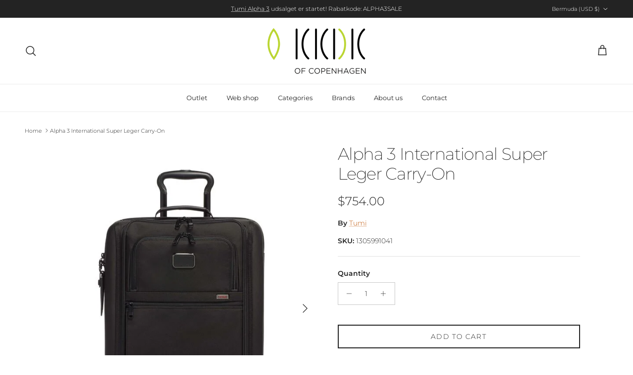

--- FILE ---
content_type: text/html; charset=utf-8
request_url: https://kuffertkompagniet.myshopify.com/products/alpha-3-international-super-leger-4-wheeled-carry-on
body_size: 27784
content:
<!doctype html>
<html class="no-js" lang="en" dir="ltr">
<head><meta charset="utf-8">
<meta name="viewport" content="width=device-width,initial-scale=1">
<title>Alpha 3 International Super Leger Carry-On &ndash; Kuffert Kompagniet</title><link rel="canonical" href="https://kuffertkompagniet.myshopify.com/products/alpha-3-international-super-leger-4-wheeled-carry-on"><meta name="description" content="TUMI Alpha 3 Super Leger Carry On is the lightest suitcase from TUMI&#39;s alpha series. Practical pockets and durable. This cabin suitcase has the dimensions to fit the specifications of many international airlines, such as Ryan Air, Thomas Cook, SAS, Norwegian and others and is equipped with a USB connector designed to f"><meta property="og:site_name" content="Kuffert Kompagniet">
<meta property="og:url" content="https://kuffertkompagniet.myshopify.com/products/alpha-3-international-super-leger-4-wheeled-carry-on">
<meta property="og:title" content="Alpha 3 International Super Leger Carry-On">
<meta property="og:type" content="product">
<meta property="og:description" content="TUMI Alpha 3 Super Leger Carry On is the lightest suitcase from TUMI&#39;s alpha series. Practical pockets and durable. This cabin suitcase has the dimensions to fit the specifications of many international airlines, such as Ryan Air, Thomas Cook, SAS, Norwegian and others and is equipped with a USB connector designed to f"><meta property="og:image" content="http://kuffertkompagniet.myshopify.com/cdn/shop/products/130599-1041_01.jpg?crop=center&height=1200&v=1707913764&width=1200">
  <meta property="og:image:secure_url" content="https://kuffertkompagniet.myshopify.com/cdn/shop/products/130599-1041_01.jpg?crop=center&height=1200&v=1707913764&width=1200">
  <meta property="og:image:width" content="600">
  <meta property="og:image:height" content="729"><meta property="og:price:amount" content="754.00">
  <meta property="og:price:currency" content="USD"><meta name="twitter:card" content="summary_large_image">
<meta name="twitter:title" content="Alpha 3 International Super Leger Carry-On">
<meta name="twitter:description" content="TUMI Alpha 3 Super Leger Carry On is the lightest suitcase from TUMI&#39;s alpha series. Practical pockets and durable. This cabin suitcase has the dimensions to fit the specifications of many international airlines, such as Ryan Air, Thomas Cook, SAS, Norwegian and others and is equipped with a USB connector designed to f">
<style>@font-face {
  font-family: Montserrat;
  font-weight: 300;
  font-style: normal;
  font-display: fallback;
  src: url("//kuffertkompagniet.myshopify.com/cdn/fonts/montserrat/montserrat_n3.29e699231893fd243e1620595067294bb067ba2a.woff2") format("woff2"),
       url("//kuffertkompagniet.myshopify.com/cdn/fonts/montserrat/montserrat_n3.64ed56f012a53c08a49d49bd7e0c8d2f46119150.woff") format("woff");
}
@font-face {
  font-family: Montserrat;
  font-weight: 400;
  font-style: normal;
  font-display: fallback;
  src: url("//kuffertkompagniet.myshopify.com/cdn/fonts/montserrat/montserrat_n4.81949fa0ac9fd2021e16436151e8eaa539321637.woff2") format("woff2"),
       url("//kuffertkompagniet.myshopify.com/cdn/fonts/montserrat/montserrat_n4.a6c632ca7b62da89c3594789ba828388aac693fe.woff") format("woff");
}
@font-face {
  font-family: Montserrat;
  font-weight: 500;
  font-style: normal;
  font-display: fallback;
  src: url("//kuffertkompagniet.myshopify.com/cdn/fonts/montserrat/montserrat_n5.07ef3781d9c78c8b93c98419da7ad4fbeebb6635.woff2") format("woff2"),
       url("//kuffertkompagniet.myshopify.com/cdn/fonts/montserrat/montserrat_n5.adf9b4bd8b0e4f55a0b203cdd84512667e0d5e4d.woff") format("woff");
}
@font-face {
  font-family: Montserrat;
  font-weight: 300;
  font-style: italic;
  font-display: fallback;
  src: url("//kuffertkompagniet.myshopify.com/cdn/fonts/montserrat/montserrat_i3.9cfee8ab0b9b229ed9a7652dff7d786e45a01df2.woff2") format("woff2"),
       url("//kuffertkompagniet.myshopify.com/cdn/fonts/montserrat/montserrat_i3.68df04ba4494b4612ed6f9bf46b6c06246fa2fa4.woff") format("woff");
}
@font-face {
  font-family: Montserrat;
  font-weight: 400;
  font-style: italic;
  font-display: fallback;
  src: url("//kuffertkompagniet.myshopify.com/cdn/fonts/montserrat/montserrat_i4.5a4ea298b4789e064f62a29aafc18d41f09ae59b.woff2") format("woff2"),
       url("//kuffertkompagniet.myshopify.com/cdn/fonts/montserrat/montserrat_i4.072b5869c5e0ed5b9d2021e4c2af132e16681ad2.woff") format("woff");
}
@font-face {
  font-family: Montserrat;
  font-weight: 200;
  font-style: normal;
  font-display: fallback;
  src: url("//kuffertkompagniet.myshopify.com/cdn/fonts/montserrat/montserrat_n2.6158a4b6474a580592572fe30f04d0efe5adcbe8.woff2") format("woff2"),
       url("//kuffertkompagniet.myshopify.com/cdn/fonts/montserrat/montserrat_n2.e4b01871223c147c2b91e7b86462152be4d7b524.woff") format("woff");
}
@font-face {
  font-family: Jost;
  font-weight: 700;
  font-style: normal;
  font-display: fallback;
  src: url("//kuffertkompagniet.myshopify.com/cdn/fonts/jost/jost_n7.921dc18c13fa0b0c94c5e2517ffe06139c3615a3.woff2") format("woff2"),
       url("//kuffertkompagniet.myshopify.com/cdn/fonts/jost/jost_n7.cbfc16c98c1e195f46c536e775e4e959c5f2f22b.woff") format("woff");
}
@font-face {
  font-family: Montserrat;
  font-weight: 400;
  font-style: normal;
  font-display: fallback;
  src: url("//kuffertkompagniet.myshopify.com/cdn/fonts/montserrat/montserrat_n4.81949fa0ac9fd2021e16436151e8eaa539321637.woff2") format("woff2"),
       url("//kuffertkompagniet.myshopify.com/cdn/fonts/montserrat/montserrat_n4.a6c632ca7b62da89c3594789ba828388aac693fe.woff") format("woff");
}
@font-face {
  font-family: Montserrat;
  font-weight: 600;
  font-style: normal;
  font-display: fallback;
  src: url("//kuffertkompagniet.myshopify.com/cdn/fonts/montserrat/montserrat_n6.1326b3e84230700ef15b3a29fb520639977513e0.woff2") format("woff2"),
       url("//kuffertkompagniet.myshopify.com/cdn/fonts/montserrat/montserrat_n6.652f051080eb14192330daceed8cd53dfdc5ead9.woff") format("woff");
}
:root {
  --page-container-width:          1600px;
  --reading-container-width:       720px;
  --divider-opacity:               0.14;
  --gutter-large:                  30px;
  --gutter-desktop:                20px;
  --gutter-mobile:                 16px;
  --section-padding:               50px;
  --larger-section-padding:        80px;
  --larger-section-padding-mobile: 60px;
  --largest-section-padding:       110px;
  --aos-animate-duration:          0.6s;

  --base-font-family:              Montserrat, sans-serif;
  --base-font-weight:              300;
  --base-font-style:               normal;
  --heading-font-family:           Montserrat, sans-serif;
  --heading-font-weight:           200;
  --heading-font-style:            normal;
  --heading-font-letter-spacing:   -0.04em;
  --logo-font-family:              Jost, sans-serif;
  --logo-font-weight:              700;
  --logo-font-style:               normal;
  --nav-font-family:               Montserrat, sans-serif;
  --nav-font-weight:               400;
  --nav-font-style:                normal;

  --base-text-size:14px;
  --base-line-height:              1.6;
  --input-text-size:16px;
  --smaller-text-size-1:11px;
  --smaller-text-size-2:14px;
  --smaller-text-size-3:11px;
  --smaller-text-size-4:10px;
  --larger-text-size:34px;
  --super-large-text-size:60px;
  --super-large-mobile-text-size:27px;
  --larger-mobile-text-size:27px;
  --logo-text-size:24px;--btn-letter-spacing: 0.08em;
    --btn-text-transform: uppercase;
    --button-text-size: 12px;
    --quickbuy-button-text-size: 12;
    --small-feature-link-font-size: 0.75em;
    --input-btn-padding-top: 1.2em;
    --input-btn-padding-bottom: 1.2em;--heading-text-transform:none;
  --nav-text-size:                      13px;
  --mobile-menu-font-weight:            inherit;

  --body-bg-color:                      255 255 255;
  --bg-color:                           255 255 255;
  --body-text-color:                    35 35 35;
  --text-color:                         35 35 35;

  --header-text-col:                    #232323;--header-text-hover-col:             var(--main-nav-link-hover-col);--header-bg-col:                     #ffffff;
  --heading-color:                     35 35 35;
  --body-heading-color:                35 35 35;
  --heading-divider-col:               #ececec;

  --logo-col:                          #232323;
  --main-nav-bg:                       #ffffff;
  --main-nav-link-col:                 #232323;
  --main-nav-link-hover-col:           #5c5c5c;
  --main-nav-link-featured-col:        #bf570a;

  --link-color:                        191 87 10;
  --body-link-color:                   191 87 10;

  --btn-bg-color:                        35 35 35;
  --btn-bg-hover-color:                  92 92 92;
  --btn-border-color:                    35 35 35;
  --btn-border-hover-color:              92 92 92;
  --btn-text-color:                      255 255 255;
  --btn-text-hover-color:                255 255 255;--btn-alt-bg-color:                    255 255 255;
  --btn-alt-text-color:                  35 35 35;
  --btn-alt-border-color:                35 35 35;
  --btn-alt-border-hover-color:          35 35 35;--btn-ter-bg-color:                    235 235 235;
  --btn-ter-text-color:                  0 0 0;
  --btn-ter-bg-hover-color:              35 35 35;
  --btn-ter-text-hover-color:            255 255 255;--btn-border-radius: 0;
    --btn-inspired-border-radius: 0;--color-scheme-default:                             #ffffff;
  --color-scheme-default-color:                       255 255 255;
  --color-scheme-default-text-color:                  35 35 35;
  --color-scheme-default-head-color:                  35 35 35;
  --color-scheme-default-link-color:                  191 87 10;
  --color-scheme-default-btn-text-color:              255 255 255;
  --color-scheme-default-btn-text-hover-color:        255 255 255;
  --color-scheme-default-btn-bg-color:                35 35 35;
  --color-scheme-default-btn-bg-hover-color:          92 92 92;
  --color-scheme-default-btn-border-color:            35 35 35;
  --color-scheme-default-btn-border-hover-color:      92 92 92;
  --color-scheme-default-btn-alt-text-color:          35 35 35;
  --color-scheme-default-btn-alt-bg-color:            255 255 255;
  --color-scheme-default-btn-alt-border-color:        35 35 35;
  --color-scheme-default-btn-alt-border-hover-color:  35 35 35;

  --color-scheme-1:                             #f7f7f7;
  --color-scheme-1-color:                       247 247 247;
  --color-scheme-1-text-color:                  35 35 35;
  --color-scheme-1-head-color:                  35 35 35;
  --color-scheme-1-link-color:                  191 87 10;
  --color-scheme-1-btn-text-color:              255 255 255;
  --color-scheme-1-btn-text-hover-color:        255 255 255;
  --color-scheme-1-btn-bg-color:                35 35 35;
  --color-scheme-1-btn-bg-hover-color:          92 92 92;
  --color-scheme-1-btn-border-color:            35 35 35;
  --color-scheme-1-btn-border-hover-color:      92 92 92;
  --color-scheme-1-btn-alt-text-color:          35 35 35;
  --color-scheme-1-btn-alt-bg-color:            251 249 244;
  --color-scheme-1-btn-alt-border-color:        35 35 35;
  --color-scheme-1-btn-alt-border-hover-color:  35 35 35;

  --color-scheme-2:                             #efefef;
  --color-scheme-2-color:                       239 239 239;
  --color-scheme-2-text-color:                  35 35 35;
  --color-scheme-2-head-color:                  35 35 35;
  --color-scheme-2-link-color:                  191 87 10;
  --color-scheme-2-btn-text-color:              255 255 255;
  --color-scheme-2-btn-text-hover-color:        255 255 255;
  --color-scheme-2-btn-bg-color:                35 35 35;
  --color-scheme-2-btn-bg-hover-color:          92 92 92;
  --color-scheme-2-btn-border-color:            35 35 35;
  --color-scheme-2-btn-border-hover-color:      92 92 92;
  --color-scheme-2-btn-alt-text-color:          35 35 35;
  --color-scheme-2-btn-alt-bg-color:            255 255 255;
  --color-scheme-2-btn-alt-border-color:        35 35 35;
  --color-scheme-2-btn-alt-border-hover-color:  35 35 35;

  /* Shop Pay payment terms */
  --payment-terms-background-color:    #ffffff;--quickbuy-bg: 255 255 255;--body-input-background-color:       rgb(var(--body-bg-color));
  --input-background-color:            rgb(var(--body-bg-color));
  --body-input-text-color:             var(--body-text-color);
  --input-text-color:                  var(--body-text-color);
  --body-input-border-color:           rgb(200, 200, 200);
  --input-border-color:                rgb(200, 200, 200);
  --input-border-color-hover:          rgb(134, 134, 134);
  --input-border-color-active:         rgb(35, 35, 35);

  --swatch-cross-svg:                  url("data:image/svg+xml,%3Csvg xmlns='http://www.w3.org/2000/svg' width='240' height='240' viewBox='0 0 24 24' fill='none' stroke='rgb(200, 200, 200)' stroke-width='0.09' preserveAspectRatio='none' %3E%3Cline x1='24' y1='0' x2='0' y2='24'%3E%3C/line%3E%3C/svg%3E");
  --swatch-cross-hover:                url("data:image/svg+xml,%3Csvg xmlns='http://www.w3.org/2000/svg' width='240' height='240' viewBox='0 0 24 24' fill='none' stroke='rgb(134, 134, 134)' stroke-width='0.09' preserveAspectRatio='none' %3E%3Cline x1='24' y1='0' x2='0' y2='24'%3E%3C/line%3E%3C/svg%3E");
  --swatch-cross-active:               url("data:image/svg+xml,%3Csvg xmlns='http://www.w3.org/2000/svg' width='240' height='240' viewBox='0 0 24 24' fill='none' stroke='rgb(35, 35, 35)' stroke-width='0.09' preserveAspectRatio='none' %3E%3Cline x1='24' y1='0' x2='0' y2='24'%3E%3C/line%3E%3C/svg%3E");

  --footer-divider-col:                #ececec;
  --footer-text-col:                   255 255 255;
  --footer-heading-col:                255 255 255;
  --footer-bg-col:                     35 35 35;--product-label-overlay-justify: flex-start;--product-label-overlay-align: flex-end;--product-label-overlay-reduction-text:   #232323;
  --product-label-overlay-reduction-bg:     #efefef;
  --product-label-overlay-reduction-text-weight: inherit;
  --product-label-overlay-stock-text:       #232323;
  --product-label-overlay-stock-bg:         #efefef;
  --product-label-overlay-new-text:         #232323;
  --product-label-overlay-new-bg:           #efefef;
  --product-label-overlay-meta-text:        #232323;
  --product-label-overlay-meta-bg:          #efefef;
  --product-label-sale-text:                #bf570a;
  --product-label-sold-text:                #5c5c5c;
  --product-label-preorder-text:            #bf570a;

  --product-block-crop-align:               center;

  
  --product-block-price-align:              flex-start;
  --product-block-price-item-margin-start:  initial;
  --product-block-price-item-margin-end:    .5rem;
  

  

  --collection-block-image-position:   center center;

  --swatch-picker-image-size:          40px;
  --swatch-crop-align:                 center center;

  --image-overlay-text-color:          255 255 255;--image-overlay-bg:                  rgba(0, 0, 0, 0.24);
  --image-overlay-shadow-start:        rgb(0 0 0 / 0.32);
  --image-overlay-box-opacity:         0.88;--product-inventory-ok-box-color:            rgba(0,0,0,0);
  --product-inventory-ok-text-color:           #232323;
  --product-inventory-ok-icon-box-fill-color:  none;
  --product-inventory-low-box-color:           rgba(0,0,0,0);
  --product-inventory-low-text-color:          #232323;
  --product-inventory-low-icon-box-fill-color: none;
  --product-inventory-low-text-color-channels: 35, 35, 35;
  --product-inventory-ok-text-color-channels:  35, 35, 35;

  --rating-star-color: 35 35 35;--overlay-align-left: start;
    --overlay-align-right: end;}html[dir=rtl] {
  --overlay-right-text-m-left: 0;
  --overlay-right-text-m-right: auto;
  --overlay-left-shadow-left-left: 15%;
  --overlay-left-shadow-left-right: -50%;
  --overlay-left-shadow-right-left: -85%;
  --overlay-left-shadow-right-right: 0;
}.image-overlay--bg-box .text-overlay .text-overlay__text {
    --image-overlay-box-bg: 255 255 255;
    --heading-color: var(--body-heading-color);
    --text-color: var(--body-text-color);
    --link-color: var(--body-link-color);
  }::selection {
    background: rgb(var(--body-heading-color));
    color: rgb(var(--body-bg-color));
  }
  ::-moz-selection {
    background: rgb(var(--body-heading-color));
    color: rgb(var(--body-bg-color));
  }.use-color-scheme--default {
  --product-label-sale-text:           #bf570a;
  --product-label-sold-text:           #5c5c5c;
  --product-label-preorder-text:       #bf570a;
  --input-background-color:            rgb(var(--body-bg-color));
  --input-text-color:                  var(--body-input-text-color);
  --input-border-color:                rgb(200, 200, 200);
  --input-border-color-hover:          rgb(134, 134, 134);
  --input-border-color-active:         rgb(35, 35, 35);
}</style>

  <link href="//kuffertkompagniet.myshopify.com/cdn/shop/t/17/assets/main.css?v=59812818702299870031763736632" rel="stylesheet" type="text/css" media="all" />
<link rel="preload" as="font" href="//kuffertkompagniet.myshopify.com/cdn/fonts/montserrat/montserrat_n3.29e699231893fd243e1620595067294bb067ba2a.woff2" type="font/woff2" crossorigin><link rel="preload" as="font" href="//kuffertkompagniet.myshopify.com/cdn/fonts/montserrat/montserrat_n2.6158a4b6474a580592572fe30f04d0efe5adcbe8.woff2" type="font/woff2" crossorigin><script>
    document.documentElement.className = document.documentElement.className.replace('no-js', 'js');

    window.theme = {
      info: {
        name: 'Symmetry',
        version: '8.1.0'
      },
      device: {
        hasTouch: window.matchMedia('(any-pointer: coarse)').matches,
        hasHover: window.matchMedia('(hover: hover)').matches
      },
      mediaQueries: {
        md: '(min-width: 768px)',
        productMediaCarouselBreak: '(min-width: 1041px)'
      },
      routes: {
        base: 'https://www.kuffertkompagniet.dk',
        cart: '/cart',
        cartAdd: '/cart/add.js',
        cartUpdate: '/cart/update.js',
        predictiveSearch: '/search/suggest'
      },
      strings: {
        cartTermsConfirmation: "You must agree to the terms and conditions before continuing.",
        cartItemsQuantityError: "You can only add [QUANTITY] of this item to your cart.",
        generalSearchViewAll: "View all search results",
        noStock: "Sold out",
        noVariant: "Unavailable",
        productsProductChooseA: "Choose a",
        generalSearchPages: "Pages",
        generalSearchNoResultsWithoutTerms: "Sorry, we couldnʼt find any results",
        shippingCalculator: {
          singleRate: "There is one shipping rate for this destination:",
          multipleRates: "There are multiple shipping rates for this destination:",
          noRates: "We do not ship to this destination."
        },
        regularPrice: "Regular price",
        salePrice: "Sale price"
      },
      settings: {
        moneyWithCurrencyFormat: "${{amount}} USD",
        cartType: "drawer",
        afterAddToCart: "drawer",
        quickbuyStyle: "off",
        externalLinksNewTab: true,
        internalLinksSmoothScroll: true
      }
    }

    theme.inlineNavigationCheck = function() {
      var pageHeader = document.querySelector('.pageheader'),
          inlineNavContainer = pageHeader.querySelector('.logo-area__left__inner'),
          inlineNav = inlineNavContainer.querySelector('.navigation--left');
      if (inlineNav && getComputedStyle(inlineNav).display != 'none') {
        var inlineMenuCentered = document.querySelector('.pageheader--layout-inline-menu-center'),
            logoContainer = document.querySelector('.logo-area__middle__inner');
        if(inlineMenuCentered) {
          var rightWidth = document.querySelector('.logo-area__right__inner').clientWidth,
              middleWidth = logoContainer.clientWidth,
              logoArea = document.querySelector('.logo-area'),
              computedLogoAreaStyle = getComputedStyle(logoArea),
              logoAreaInnerWidth = logoArea.clientWidth - Math.ceil(parseFloat(computedLogoAreaStyle.paddingLeft)) - Math.ceil(parseFloat(computedLogoAreaStyle.paddingRight)),
              availableNavWidth = logoAreaInnerWidth - Math.max(rightWidth, middleWidth) * 2 - 40;
          inlineNavContainer.style.maxWidth = availableNavWidth + 'px';
        }

        var firstInlineNavLink = inlineNav.querySelector('.navigation__item:first-child'),
            lastInlineNavLink = inlineNav.querySelector('.navigation__item:last-child');
        if (lastInlineNavLink) {
          var inlineNavWidth = null;
          if(document.querySelector('html[dir=rtl]')) {
            inlineNavWidth = firstInlineNavLink.offsetLeft - lastInlineNavLink.offsetLeft + firstInlineNavLink.offsetWidth;
          } else {
            inlineNavWidth = lastInlineNavLink.offsetLeft - firstInlineNavLink.offsetLeft + lastInlineNavLink.offsetWidth;
          }
          if (inlineNavContainer.offsetWidth >= inlineNavWidth) {
            pageHeader.classList.add('pageheader--layout-inline-permitted');
            var tallLogo = logoContainer.clientHeight > lastInlineNavLink.clientHeight + 20;
            if (tallLogo) {
              inlineNav.classList.add('navigation--tight-underline');
            } else {
              inlineNav.classList.remove('navigation--tight-underline');
            }
          } else {
            pageHeader.classList.remove('pageheader--layout-inline-permitted');
          }
        }
      }
    };

    theme.setInitialHeaderHeightProperty = () => {
      const section = document.querySelector('.section-header');
      if (section) {
        document.documentElement.style.setProperty('--theme-header-height', Math.ceil(section.clientHeight) + 'px');
      }
    };
  </script>

  <script src="//kuffertkompagniet.myshopify.com/cdn/shop/t/17/assets/main.js?v=117527606522457621901763736632" defer></script>
    <script src="//kuffertkompagniet.myshopify.com/cdn/shop/t/17/assets/animate-on-scroll.js?v=15249566486942820451763736632" defer></script>
    <link href="//kuffertkompagniet.myshopify.com/cdn/shop/t/17/assets/animate-on-scroll.css?v=135962721104954213331763736632" rel="stylesheet" type="text/css" media="all" />
  

  <script>window.performance && window.performance.mark && window.performance.mark('shopify.content_for_header.start');</script><meta name="facebook-domain-verification" content="7xtxqi5xhd42m0947dvxe1xz17p0sv">
<meta name="facebook-domain-verification" content="yimnqb5zltay24jvwtsy1t3bepgnr8">
<meta id="shopify-digital-wallet" name="shopify-digital-wallet" content="/26762739774/digital_wallets/dialog">
<meta name="shopify-checkout-api-token" content="5304f8ec22ab98c7479d41f625e4b124">
<link rel="alternate" hreflang="x-default" href="https://www.kuffertkompagniet.dk/products/alpha-3-international-super-leger-4-wheeled-carry-on">
<link rel="alternate" hreflang="da" href="https://www.kuffertkompagniet.dk/products/alpha-3-international-super-leger-4-wheeled-carry-on">
<link rel="alternate" hreflang="sv" href="https://www.kuffertkompagniet.dk/sv/products/alpha-3-international-super-leger-4-wheeled-carry-on">
<link rel="alternate" hreflang="en" href="https://www.kuffertkompagniet.dk/en/products/alpha-3-international-super-leger-4-wheeled-carry-on">
<link rel="alternate" hreflang="en-AC" href="https://kuffertkompagniet.myshopify.com/products/alpha-3-international-super-leger-4-wheeled-carry-on">
<link rel="alternate" hreflang="en-AD" href="https://kuffertkompagniet.myshopify.com/products/alpha-3-international-super-leger-4-wheeled-carry-on">
<link rel="alternate" hreflang="en-AE" href="https://kuffertkompagniet.myshopify.com/products/alpha-3-international-super-leger-4-wheeled-carry-on">
<link rel="alternate" hreflang="en-AF" href="https://kuffertkompagniet.myshopify.com/products/alpha-3-international-super-leger-4-wheeled-carry-on">
<link rel="alternate" hreflang="en-AG" href="https://kuffertkompagniet.myshopify.com/products/alpha-3-international-super-leger-4-wheeled-carry-on">
<link rel="alternate" hreflang="en-AI" href="https://kuffertkompagniet.myshopify.com/products/alpha-3-international-super-leger-4-wheeled-carry-on">
<link rel="alternate" hreflang="en-AL" href="https://kuffertkompagniet.myshopify.com/products/alpha-3-international-super-leger-4-wheeled-carry-on">
<link rel="alternate" hreflang="en-AM" href="https://kuffertkompagniet.myshopify.com/products/alpha-3-international-super-leger-4-wheeled-carry-on">
<link rel="alternate" hreflang="en-AO" href="https://kuffertkompagniet.myshopify.com/products/alpha-3-international-super-leger-4-wheeled-carry-on">
<link rel="alternate" hreflang="en-AR" href="https://kuffertkompagniet.myshopify.com/products/alpha-3-international-super-leger-4-wheeled-carry-on">
<link rel="alternate" hreflang="en-AT" href="https://kuffertkompagniet.myshopify.com/products/alpha-3-international-super-leger-4-wheeled-carry-on">
<link rel="alternate" hreflang="en-AU" href="https://kuffertkompagniet.myshopify.com/products/alpha-3-international-super-leger-4-wheeled-carry-on">
<link rel="alternate" hreflang="en-AW" href="https://kuffertkompagniet.myshopify.com/products/alpha-3-international-super-leger-4-wheeled-carry-on">
<link rel="alternate" hreflang="en-AX" href="https://kuffertkompagniet.myshopify.com/products/alpha-3-international-super-leger-4-wheeled-carry-on">
<link rel="alternate" hreflang="en-AZ" href="https://kuffertkompagniet.myshopify.com/products/alpha-3-international-super-leger-4-wheeled-carry-on">
<link rel="alternate" hreflang="en-BA" href="https://kuffertkompagniet.myshopify.com/products/alpha-3-international-super-leger-4-wheeled-carry-on">
<link rel="alternate" hreflang="en-BB" href="https://kuffertkompagniet.myshopify.com/products/alpha-3-international-super-leger-4-wheeled-carry-on">
<link rel="alternate" hreflang="en-BD" href="https://kuffertkompagniet.myshopify.com/products/alpha-3-international-super-leger-4-wheeled-carry-on">
<link rel="alternate" hreflang="en-BE" href="https://kuffertkompagniet.myshopify.com/products/alpha-3-international-super-leger-4-wheeled-carry-on">
<link rel="alternate" hreflang="en-BF" href="https://kuffertkompagniet.myshopify.com/products/alpha-3-international-super-leger-4-wheeled-carry-on">
<link rel="alternate" hreflang="en-BG" href="https://kuffertkompagniet.myshopify.com/products/alpha-3-international-super-leger-4-wheeled-carry-on">
<link rel="alternate" hreflang="en-BH" href="https://kuffertkompagniet.myshopify.com/products/alpha-3-international-super-leger-4-wheeled-carry-on">
<link rel="alternate" hreflang="en-BI" href="https://kuffertkompagniet.myshopify.com/products/alpha-3-international-super-leger-4-wheeled-carry-on">
<link rel="alternate" hreflang="en-BJ" href="https://kuffertkompagniet.myshopify.com/products/alpha-3-international-super-leger-4-wheeled-carry-on">
<link rel="alternate" hreflang="en-BL" href="https://kuffertkompagniet.myshopify.com/products/alpha-3-international-super-leger-4-wheeled-carry-on">
<link rel="alternate" hreflang="en-BM" href="https://kuffertkompagniet.myshopify.com/products/alpha-3-international-super-leger-4-wheeled-carry-on">
<link rel="alternate" hreflang="en-BN" href="https://kuffertkompagniet.myshopify.com/products/alpha-3-international-super-leger-4-wheeled-carry-on">
<link rel="alternate" hreflang="en-BO" href="https://kuffertkompagniet.myshopify.com/products/alpha-3-international-super-leger-4-wheeled-carry-on">
<link rel="alternate" hreflang="en-BQ" href="https://kuffertkompagniet.myshopify.com/products/alpha-3-international-super-leger-4-wheeled-carry-on">
<link rel="alternate" hreflang="en-BR" href="https://kuffertkompagniet.myshopify.com/products/alpha-3-international-super-leger-4-wheeled-carry-on">
<link rel="alternate" hreflang="en-BS" href="https://kuffertkompagniet.myshopify.com/products/alpha-3-international-super-leger-4-wheeled-carry-on">
<link rel="alternate" hreflang="en-BT" href="https://kuffertkompagniet.myshopify.com/products/alpha-3-international-super-leger-4-wheeled-carry-on">
<link rel="alternate" hreflang="en-BW" href="https://kuffertkompagniet.myshopify.com/products/alpha-3-international-super-leger-4-wheeled-carry-on">
<link rel="alternate" hreflang="en-BY" href="https://kuffertkompagniet.myshopify.com/products/alpha-3-international-super-leger-4-wheeled-carry-on">
<link rel="alternate" hreflang="en-BZ" href="https://kuffertkompagniet.myshopify.com/products/alpha-3-international-super-leger-4-wheeled-carry-on">
<link rel="alternate" hreflang="en-CA" href="https://kuffertkompagniet.myshopify.com/products/alpha-3-international-super-leger-4-wheeled-carry-on">
<link rel="alternate" hreflang="en-CC" href="https://kuffertkompagniet.myshopify.com/products/alpha-3-international-super-leger-4-wheeled-carry-on">
<link rel="alternate" hreflang="en-CD" href="https://kuffertkompagniet.myshopify.com/products/alpha-3-international-super-leger-4-wheeled-carry-on">
<link rel="alternate" hreflang="en-CF" href="https://kuffertkompagniet.myshopify.com/products/alpha-3-international-super-leger-4-wheeled-carry-on">
<link rel="alternate" hreflang="en-CG" href="https://kuffertkompagniet.myshopify.com/products/alpha-3-international-super-leger-4-wheeled-carry-on">
<link rel="alternate" hreflang="en-CH" href="https://kuffertkompagniet.myshopify.com/products/alpha-3-international-super-leger-4-wheeled-carry-on">
<link rel="alternate" hreflang="en-CI" href="https://kuffertkompagniet.myshopify.com/products/alpha-3-international-super-leger-4-wheeled-carry-on">
<link rel="alternate" hreflang="en-CK" href="https://kuffertkompagniet.myshopify.com/products/alpha-3-international-super-leger-4-wheeled-carry-on">
<link rel="alternate" hreflang="en-CL" href="https://kuffertkompagniet.myshopify.com/products/alpha-3-international-super-leger-4-wheeled-carry-on">
<link rel="alternate" hreflang="en-CM" href="https://kuffertkompagniet.myshopify.com/products/alpha-3-international-super-leger-4-wheeled-carry-on">
<link rel="alternate" hreflang="en-CN" href="https://kuffertkompagniet.myshopify.com/products/alpha-3-international-super-leger-4-wheeled-carry-on">
<link rel="alternate" hreflang="en-CO" href="https://kuffertkompagniet.myshopify.com/products/alpha-3-international-super-leger-4-wheeled-carry-on">
<link rel="alternate" hreflang="en-CR" href="https://kuffertkompagniet.myshopify.com/products/alpha-3-international-super-leger-4-wheeled-carry-on">
<link rel="alternate" hreflang="en-CV" href="https://kuffertkompagniet.myshopify.com/products/alpha-3-international-super-leger-4-wheeled-carry-on">
<link rel="alternate" hreflang="en-CW" href="https://kuffertkompagniet.myshopify.com/products/alpha-3-international-super-leger-4-wheeled-carry-on">
<link rel="alternate" hreflang="en-CX" href="https://kuffertkompagniet.myshopify.com/products/alpha-3-international-super-leger-4-wheeled-carry-on">
<link rel="alternate" hreflang="en-CY" href="https://kuffertkompagniet.myshopify.com/products/alpha-3-international-super-leger-4-wheeled-carry-on">
<link rel="alternate" hreflang="en-CZ" href="https://kuffertkompagniet.myshopify.com/products/alpha-3-international-super-leger-4-wheeled-carry-on">
<link rel="alternate" hreflang="en-DE" href="https://kuffertkompagniet.myshopify.com/products/alpha-3-international-super-leger-4-wheeled-carry-on">
<link rel="alternate" hreflang="en-DJ" href="https://kuffertkompagniet.myshopify.com/products/alpha-3-international-super-leger-4-wheeled-carry-on">
<link rel="alternate" hreflang="en-DM" href="https://kuffertkompagniet.myshopify.com/products/alpha-3-international-super-leger-4-wheeled-carry-on">
<link rel="alternate" hreflang="en-DO" href="https://kuffertkompagniet.myshopify.com/products/alpha-3-international-super-leger-4-wheeled-carry-on">
<link rel="alternate" hreflang="en-DZ" href="https://kuffertkompagniet.myshopify.com/products/alpha-3-international-super-leger-4-wheeled-carry-on">
<link rel="alternate" hreflang="en-EC" href="https://kuffertkompagniet.myshopify.com/products/alpha-3-international-super-leger-4-wheeled-carry-on">
<link rel="alternate" hreflang="en-EE" href="https://kuffertkompagniet.myshopify.com/products/alpha-3-international-super-leger-4-wheeled-carry-on">
<link rel="alternate" hreflang="en-EG" href="https://kuffertkompagniet.myshopify.com/products/alpha-3-international-super-leger-4-wheeled-carry-on">
<link rel="alternate" hreflang="en-EH" href="https://kuffertkompagniet.myshopify.com/products/alpha-3-international-super-leger-4-wheeled-carry-on">
<link rel="alternate" hreflang="en-ER" href="https://kuffertkompagniet.myshopify.com/products/alpha-3-international-super-leger-4-wheeled-carry-on">
<link rel="alternate" hreflang="en-ES" href="https://kuffertkompagniet.myshopify.com/products/alpha-3-international-super-leger-4-wheeled-carry-on">
<link rel="alternate" hreflang="en-ET" href="https://kuffertkompagniet.myshopify.com/products/alpha-3-international-super-leger-4-wheeled-carry-on">
<link rel="alternate" hreflang="en-FI" href="https://kuffertkompagniet.myshopify.com/products/alpha-3-international-super-leger-4-wheeled-carry-on">
<link rel="alternate" hreflang="en-FJ" href="https://kuffertkompagniet.myshopify.com/products/alpha-3-international-super-leger-4-wheeled-carry-on">
<link rel="alternate" hreflang="en-FK" href="https://kuffertkompagniet.myshopify.com/products/alpha-3-international-super-leger-4-wheeled-carry-on">
<link rel="alternate" hreflang="en-FO" href="https://kuffertkompagniet.myshopify.com/products/alpha-3-international-super-leger-4-wheeled-carry-on">
<link rel="alternate" hreflang="en-FR" href="https://kuffertkompagniet.myshopify.com/products/alpha-3-international-super-leger-4-wheeled-carry-on">
<link rel="alternate" hreflang="en-GA" href="https://kuffertkompagniet.myshopify.com/products/alpha-3-international-super-leger-4-wheeled-carry-on">
<link rel="alternate" hreflang="en-GB" href="https://kuffertkompagniet.myshopify.com/products/alpha-3-international-super-leger-4-wheeled-carry-on">
<link rel="alternate" hreflang="en-GD" href="https://kuffertkompagniet.myshopify.com/products/alpha-3-international-super-leger-4-wheeled-carry-on">
<link rel="alternate" hreflang="en-GE" href="https://kuffertkompagniet.myshopify.com/products/alpha-3-international-super-leger-4-wheeled-carry-on">
<link rel="alternate" hreflang="en-GF" href="https://kuffertkompagniet.myshopify.com/products/alpha-3-international-super-leger-4-wheeled-carry-on">
<link rel="alternate" hreflang="en-GG" href="https://kuffertkompagniet.myshopify.com/products/alpha-3-international-super-leger-4-wheeled-carry-on">
<link rel="alternate" hreflang="en-GH" href="https://kuffertkompagniet.myshopify.com/products/alpha-3-international-super-leger-4-wheeled-carry-on">
<link rel="alternate" hreflang="en-GI" href="https://kuffertkompagniet.myshopify.com/products/alpha-3-international-super-leger-4-wheeled-carry-on">
<link rel="alternate" hreflang="en-GL" href="https://kuffertkompagniet.myshopify.com/products/alpha-3-international-super-leger-4-wheeled-carry-on">
<link rel="alternate" hreflang="en-GM" href="https://kuffertkompagniet.myshopify.com/products/alpha-3-international-super-leger-4-wheeled-carry-on">
<link rel="alternate" hreflang="en-GN" href="https://kuffertkompagniet.myshopify.com/products/alpha-3-international-super-leger-4-wheeled-carry-on">
<link rel="alternate" hreflang="en-GP" href="https://kuffertkompagniet.myshopify.com/products/alpha-3-international-super-leger-4-wheeled-carry-on">
<link rel="alternate" hreflang="en-GQ" href="https://kuffertkompagniet.myshopify.com/products/alpha-3-international-super-leger-4-wheeled-carry-on">
<link rel="alternate" hreflang="en-GR" href="https://kuffertkompagniet.myshopify.com/products/alpha-3-international-super-leger-4-wheeled-carry-on">
<link rel="alternate" hreflang="en-GS" href="https://kuffertkompagniet.myshopify.com/products/alpha-3-international-super-leger-4-wheeled-carry-on">
<link rel="alternate" hreflang="en-GT" href="https://kuffertkompagniet.myshopify.com/products/alpha-3-international-super-leger-4-wheeled-carry-on">
<link rel="alternate" hreflang="en-GW" href="https://kuffertkompagniet.myshopify.com/products/alpha-3-international-super-leger-4-wheeled-carry-on">
<link rel="alternate" hreflang="en-GY" href="https://kuffertkompagniet.myshopify.com/products/alpha-3-international-super-leger-4-wheeled-carry-on">
<link rel="alternate" hreflang="en-HK" href="https://kuffertkompagniet.myshopify.com/products/alpha-3-international-super-leger-4-wheeled-carry-on">
<link rel="alternate" hreflang="en-HN" href="https://kuffertkompagniet.myshopify.com/products/alpha-3-international-super-leger-4-wheeled-carry-on">
<link rel="alternate" hreflang="en-HR" href="https://kuffertkompagniet.myshopify.com/products/alpha-3-international-super-leger-4-wheeled-carry-on">
<link rel="alternate" hreflang="en-HT" href="https://kuffertkompagniet.myshopify.com/products/alpha-3-international-super-leger-4-wheeled-carry-on">
<link rel="alternate" hreflang="en-HU" href="https://kuffertkompagniet.myshopify.com/products/alpha-3-international-super-leger-4-wheeled-carry-on">
<link rel="alternate" hreflang="en-ID" href="https://kuffertkompagniet.myshopify.com/products/alpha-3-international-super-leger-4-wheeled-carry-on">
<link rel="alternate" hreflang="en-IE" href="https://kuffertkompagniet.myshopify.com/products/alpha-3-international-super-leger-4-wheeled-carry-on">
<link rel="alternate" hreflang="en-IL" href="https://kuffertkompagniet.myshopify.com/products/alpha-3-international-super-leger-4-wheeled-carry-on">
<link rel="alternate" hreflang="en-IM" href="https://kuffertkompagniet.myshopify.com/products/alpha-3-international-super-leger-4-wheeled-carry-on">
<link rel="alternate" hreflang="en-IN" href="https://kuffertkompagniet.myshopify.com/products/alpha-3-international-super-leger-4-wheeled-carry-on">
<link rel="alternate" hreflang="en-IO" href="https://kuffertkompagniet.myshopify.com/products/alpha-3-international-super-leger-4-wheeled-carry-on">
<link rel="alternate" hreflang="en-IQ" href="https://kuffertkompagniet.myshopify.com/products/alpha-3-international-super-leger-4-wheeled-carry-on">
<link rel="alternate" hreflang="en-IS" href="https://kuffertkompagniet.myshopify.com/products/alpha-3-international-super-leger-4-wheeled-carry-on">
<link rel="alternate" hreflang="en-IT" href="https://kuffertkompagniet.myshopify.com/products/alpha-3-international-super-leger-4-wheeled-carry-on">
<link rel="alternate" hreflang="en-JE" href="https://kuffertkompagniet.myshopify.com/products/alpha-3-international-super-leger-4-wheeled-carry-on">
<link rel="alternate" hreflang="en-JM" href="https://kuffertkompagniet.myshopify.com/products/alpha-3-international-super-leger-4-wheeled-carry-on">
<link rel="alternate" hreflang="en-JO" href="https://kuffertkompagniet.myshopify.com/products/alpha-3-international-super-leger-4-wheeled-carry-on">
<link rel="alternate" hreflang="en-JP" href="https://kuffertkompagniet.myshopify.com/products/alpha-3-international-super-leger-4-wheeled-carry-on">
<link rel="alternate" hreflang="en-KE" href="https://kuffertkompagniet.myshopify.com/products/alpha-3-international-super-leger-4-wheeled-carry-on">
<link rel="alternate" hreflang="en-KG" href="https://kuffertkompagniet.myshopify.com/products/alpha-3-international-super-leger-4-wheeled-carry-on">
<link rel="alternate" hreflang="en-KH" href="https://kuffertkompagniet.myshopify.com/products/alpha-3-international-super-leger-4-wheeled-carry-on">
<link rel="alternate" hreflang="en-KI" href="https://kuffertkompagniet.myshopify.com/products/alpha-3-international-super-leger-4-wheeled-carry-on">
<link rel="alternate" hreflang="en-KM" href="https://kuffertkompagniet.myshopify.com/products/alpha-3-international-super-leger-4-wheeled-carry-on">
<link rel="alternate" hreflang="en-KN" href="https://kuffertkompagniet.myshopify.com/products/alpha-3-international-super-leger-4-wheeled-carry-on">
<link rel="alternate" hreflang="en-KR" href="https://kuffertkompagniet.myshopify.com/products/alpha-3-international-super-leger-4-wheeled-carry-on">
<link rel="alternate" hreflang="en-KW" href="https://kuffertkompagniet.myshopify.com/products/alpha-3-international-super-leger-4-wheeled-carry-on">
<link rel="alternate" hreflang="en-KY" href="https://kuffertkompagniet.myshopify.com/products/alpha-3-international-super-leger-4-wheeled-carry-on">
<link rel="alternate" hreflang="en-KZ" href="https://kuffertkompagniet.myshopify.com/products/alpha-3-international-super-leger-4-wheeled-carry-on">
<link rel="alternate" hreflang="en-LA" href="https://kuffertkompagniet.myshopify.com/products/alpha-3-international-super-leger-4-wheeled-carry-on">
<link rel="alternate" hreflang="en-LB" href="https://kuffertkompagniet.myshopify.com/products/alpha-3-international-super-leger-4-wheeled-carry-on">
<link rel="alternate" hreflang="en-LC" href="https://kuffertkompagniet.myshopify.com/products/alpha-3-international-super-leger-4-wheeled-carry-on">
<link rel="alternate" hreflang="en-LI" href="https://kuffertkompagniet.myshopify.com/products/alpha-3-international-super-leger-4-wheeled-carry-on">
<link rel="alternate" hreflang="en-LK" href="https://kuffertkompagniet.myshopify.com/products/alpha-3-international-super-leger-4-wheeled-carry-on">
<link rel="alternate" hreflang="en-LR" href="https://kuffertkompagniet.myshopify.com/products/alpha-3-international-super-leger-4-wheeled-carry-on">
<link rel="alternate" hreflang="en-LS" href="https://kuffertkompagniet.myshopify.com/products/alpha-3-international-super-leger-4-wheeled-carry-on">
<link rel="alternate" hreflang="en-LT" href="https://kuffertkompagniet.myshopify.com/products/alpha-3-international-super-leger-4-wheeled-carry-on">
<link rel="alternate" hreflang="en-LU" href="https://kuffertkompagniet.myshopify.com/products/alpha-3-international-super-leger-4-wheeled-carry-on">
<link rel="alternate" hreflang="en-LV" href="https://kuffertkompagniet.myshopify.com/products/alpha-3-international-super-leger-4-wheeled-carry-on">
<link rel="alternate" hreflang="en-LY" href="https://kuffertkompagniet.myshopify.com/products/alpha-3-international-super-leger-4-wheeled-carry-on">
<link rel="alternate" hreflang="en-MA" href="https://kuffertkompagniet.myshopify.com/products/alpha-3-international-super-leger-4-wheeled-carry-on">
<link rel="alternate" hreflang="en-MC" href="https://kuffertkompagniet.myshopify.com/products/alpha-3-international-super-leger-4-wheeled-carry-on">
<link rel="alternate" hreflang="en-MD" href="https://kuffertkompagniet.myshopify.com/products/alpha-3-international-super-leger-4-wheeled-carry-on">
<link rel="alternate" hreflang="en-ME" href="https://kuffertkompagniet.myshopify.com/products/alpha-3-international-super-leger-4-wheeled-carry-on">
<link rel="alternate" hreflang="en-MF" href="https://kuffertkompagniet.myshopify.com/products/alpha-3-international-super-leger-4-wheeled-carry-on">
<link rel="alternate" hreflang="en-MG" href="https://kuffertkompagniet.myshopify.com/products/alpha-3-international-super-leger-4-wheeled-carry-on">
<link rel="alternate" hreflang="en-MK" href="https://kuffertkompagniet.myshopify.com/products/alpha-3-international-super-leger-4-wheeled-carry-on">
<link rel="alternate" hreflang="en-ML" href="https://kuffertkompagniet.myshopify.com/products/alpha-3-international-super-leger-4-wheeled-carry-on">
<link rel="alternate" hreflang="en-MM" href="https://kuffertkompagniet.myshopify.com/products/alpha-3-international-super-leger-4-wheeled-carry-on">
<link rel="alternate" hreflang="en-MN" href="https://kuffertkompagniet.myshopify.com/products/alpha-3-international-super-leger-4-wheeled-carry-on">
<link rel="alternate" hreflang="en-MO" href="https://kuffertkompagniet.myshopify.com/products/alpha-3-international-super-leger-4-wheeled-carry-on">
<link rel="alternate" hreflang="en-MQ" href="https://kuffertkompagniet.myshopify.com/products/alpha-3-international-super-leger-4-wheeled-carry-on">
<link rel="alternate" hreflang="en-MR" href="https://kuffertkompagniet.myshopify.com/products/alpha-3-international-super-leger-4-wheeled-carry-on">
<link rel="alternate" hreflang="en-MS" href="https://kuffertkompagniet.myshopify.com/products/alpha-3-international-super-leger-4-wheeled-carry-on">
<link rel="alternate" hreflang="en-MT" href="https://kuffertkompagniet.myshopify.com/products/alpha-3-international-super-leger-4-wheeled-carry-on">
<link rel="alternate" hreflang="en-MU" href="https://kuffertkompagniet.myshopify.com/products/alpha-3-international-super-leger-4-wheeled-carry-on">
<link rel="alternate" hreflang="en-MV" href="https://kuffertkompagniet.myshopify.com/products/alpha-3-international-super-leger-4-wheeled-carry-on">
<link rel="alternate" hreflang="en-MW" href="https://kuffertkompagniet.myshopify.com/products/alpha-3-international-super-leger-4-wheeled-carry-on">
<link rel="alternate" hreflang="en-MX" href="https://kuffertkompagniet.myshopify.com/products/alpha-3-international-super-leger-4-wheeled-carry-on">
<link rel="alternate" hreflang="en-MY" href="https://kuffertkompagniet.myshopify.com/products/alpha-3-international-super-leger-4-wheeled-carry-on">
<link rel="alternate" hreflang="en-MZ" href="https://kuffertkompagniet.myshopify.com/products/alpha-3-international-super-leger-4-wheeled-carry-on">
<link rel="alternate" hreflang="en-NA" href="https://kuffertkompagniet.myshopify.com/products/alpha-3-international-super-leger-4-wheeled-carry-on">
<link rel="alternate" hreflang="en-NC" href="https://kuffertkompagniet.myshopify.com/products/alpha-3-international-super-leger-4-wheeled-carry-on">
<link rel="alternate" hreflang="en-NE" href="https://kuffertkompagniet.myshopify.com/products/alpha-3-international-super-leger-4-wheeled-carry-on">
<link rel="alternate" hreflang="en-NF" href="https://kuffertkompagniet.myshopify.com/products/alpha-3-international-super-leger-4-wheeled-carry-on">
<link rel="alternate" hreflang="en-NG" href="https://kuffertkompagniet.myshopify.com/products/alpha-3-international-super-leger-4-wheeled-carry-on">
<link rel="alternate" hreflang="en-NI" href="https://kuffertkompagniet.myshopify.com/products/alpha-3-international-super-leger-4-wheeled-carry-on">
<link rel="alternate" hreflang="en-NL" href="https://kuffertkompagniet.myshopify.com/products/alpha-3-international-super-leger-4-wheeled-carry-on">
<link rel="alternate" hreflang="en-NO" href="https://kuffertkompagniet.myshopify.com/products/alpha-3-international-super-leger-4-wheeled-carry-on">
<link rel="alternate" hreflang="en-NP" href="https://kuffertkompagniet.myshopify.com/products/alpha-3-international-super-leger-4-wheeled-carry-on">
<link rel="alternate" hreflang="en-NR" href="https://kuffertkompagniet.myshopify.com/products/alpha-3-international-super-leger-4-wheeled-carry-on">
<link rel="alternate" hreflang="en-NU" href="https://kuffertkompagniet.myshopify.com/products/alpha-3-international-super-leger-4-wheeled-carry-on">
<link rel="alternate" hreflang="en-NZ" href="https://kuffertkompagniet.myshopify.com/products/alpha-3-international-super-leger-4-wheeled-carry-on">
<link rel="alternate" hreflang="en-OM" href="https://kuffertkompagniet.myshopify.com/products/alpha-3-international-super-leger-4-wheeled-carry-on">
<link rel="alternate" hreflang="en-PA" href="https://kuffertkompagniet.myshopify.com/products/alpha-3-international-super-leger-4-wheeled-carry-on">
<link rel="alternate" hreflang="en-PE" href="https://kuffertkompagniet.myshopify.com/products/alpha-3-international-super-leger-4-wheeled-carry-on">
<link rel="alternate" hreflang="en-PF" href="https://kuffertkompagniet.myshopify.com/products/alpha-3-international-super-leger-4-wheeled-carry-on">
<link rel="alternate" hreflang="en-PG" href="https://kuffertkompagniet.myshopify.com/products/alpha-3-international-super-leger-4-wheeled-carry-on">
<link rel="alternate" hreflang="en-PH" href="https://kuffertkompagniet.myshopify.com/products/alpha-3-international-super-leger-4-wheeled-carry-on">
<link rel="alternate" hreflang="en-PK" href="https://kuffertkompagniet.myshopify.com/products/alpha-3-international-super-leger-4-wheeled-carry-on">
<link rel="alternate" hreflang="en-PL" href="https://kuffertkompagniet.myshopify.com/products/alpha-3-international-super-leger-4-wheeled-carry-on">
<link rel="alternate" hreflang="en-PM" href="https://kuffertkompagniet.myshopify.com/products/alpha-3-international-super-leger-4-wheeled-carry-on">
<link rel="alternate" hreflang="en-PN" href="https://kuffertkompagniet.myshopify.com/products/alpha-3-international-super-leger-4-wheeled-carry-on">
<link rel="alternate" hreflang="en-PS" href="https://kuffertkompagniet.myshopify.com/products/alpha-3-international-super-leger-4-wheeled-carry-on">
<link rel="alternate" hreflang="en-PT" href="https://kuffertkompagniet.myshopify.com/products/alpha-3-international-super-leger-4-wheeled-carry-on">
<link rel="alternate" hreflang="en-PY" href="https://kuffertkompagniet.myshopify.com/products/alpha-3-international-super-leger-4-wheeled-carry-on">
<link rel="alternate" hreflang="en-QA" href="https://kuffertkompagniet.myshopify.com/products/alpha-3-international-super-leger-4-wheeled-carry-on">
<link rel="alternate" hreflang="en-RE" href="https://kuffertkompagniet.myshopify.com/products/alpha-3-international-super-leger-4-wheeled-carry-on">
<link rel="alternate" hreflang="en-RO" href="https://kuffertkompagniet.myshopify.com/products/alpha-3-international-super-leger-4-wheeled-carry-on">
<link rel="alternate" hreflang="en-RS" href="https://kuffertkompagniet.myshopify.com/products/alpha-3-international-super-leger-4-wheeled-carry-on">
<link rel="alternate" hreflang="en-RU" href="https://kuffertkompagniet.myshopify.com/products/alpha-3-international-super-leger-4-wheeled-carry-on">
<link rel="alternate" hreflang="en-RW" href="https://kuffertkompagniet.myshopify.com/products/alpha-3-international-super-leger-4-wheeled-carry-on">
<link rel="alternate" hreflang="en-SA" href="https://kuffertkompagniet.myshopify.com/products/alpha-3-international-super-leger-4-wheeled-carry-on">
<link rel="alternate" hreflang="en-SB" href="https://kuffertkompagniet.myshopify.com/products/alpha-3-international-super-leger-4-wheeled-carry-on">
<link rel="alternate" hreflang="en-SC" href="https://kuffertkompagniet.myshopify.com/products/alpha-3-international-super-leger-4-wheeled-carry-on">
<link rel="alternate" hreflang="en-SD" href="https://kuffertkompagniet.myshopify.com/products/alpha-3-international-super-leger-4-wheeled-carry-on">
<link rel="alternate" hreflang="en-SG" href="https://kuffertkompagniet.myshopify.com/products/alpha-3-international-super-leger-4-wheeled-carry-on">
<link rel="alternate" hreflang="en-SH" href="https://kuffertkompagniet.myshopify.com/products/alpha-3-international-super-leger-4-wheeled-carry-on">
<link rel="alternate" hreflang="en-SI" href="https://kuffertkompagniet.myshopify.com/products/alpha-3-international-super-leger-4-wheeled-carry-on">
<link rel="alternate" hreflang="en-SJ" href="https://kuffertkompagniet.myshopify.com/products/alpha-3-international-super-leger-4-wheeled-carry-on">
<link rel="alternate" hreflang="en-SK" href="https://kuffertkompagniet.myshopify.com/products/alpha-3-international-super-leger-4-wheeled-carry-on">
<link rel="alternate" hreflang="en-SL" href="https://kuffertkompagniet.myshopify.com/products/alpha-3-international-super-leger-4-wheeled-carry-on">
<link rel="alternate" hreflang="en-SM" href="https://kuffertkompagniet.myshopify.com/products/alpha-3-international-super-leger-4-wheeled-carry-on">
<link rel="alternate" hreflang="en-SN" href="https://kuffertkompagniet.myshopify.com/products/alpha-3-international-super-leger-4-wheeled-carry-on">
<link rel="alternate" hreflang="en-SO" href="https://kuffertkompagniet.myshopify.com/products/alpha-3-international-super-leger-4-wheeled-carry-on">
<link rel="alternate" hreflang="en-SR" href="https://kuffertkompagniet.myshopify.com/products/alpha-3-international-super-leger-4-wheeled-carry-on">
<link rel="alternate" hreflang="en-SS" href="https://kuffertkompagniet.myshopify.com/products/alpha-3-international-super-leger-4-wheeled-carry-on">
<link rel="alternate" hreflang="en-ST" href="https://kuffertkompagniet.myshopify.com/products/alpha-3-international-super-leger-4-wheeled-carry-on">
<link rel="alternate" hreflang="en-SV" href="https://kuffertkompagniet.myshopify.com/products/alpha-3-international-super-leger-4-wheeled-carry-on">
<link rel="alternate" hreflang="en-SX" href="https://kuffertkompagniet.myshopify.com/products/alpha-3-international-super-leger-4-wheeled-carry-on">
<link rel="alternate" hreflang="en-SZ" href="https://kuffertkompagniet.myshopify.com/products/alpha-3-international-super-leger-4-wheeled-carry-on">
<link rel="alternate" hreflang="en-TA" href="https://kuffertkompagniet.myshopify.com/products/alpha-3-international-super-leger-4-wheeled-carry-on">
<link rel="alternate" hreflang="en-TC" href="https://kuffertkompagniet.myshopify.com/products/alpha-3-international-super-leger-4-wheeled-carry-on">
<link rel="alternate" hreflang="en-TD" href="https://kuffertkompagniet.myshopify.com/products/alpha-3-international-super-leger-4-wheeled-carry-on">
<link rel="alternate" hreflang="en-TF" href="https://kuffertkompagniet.myshopify.com/products/alpha-3-international-super-leger-4-wheeled-carry-on">
<link rel="alternate" hreflang="en-TG" href="https://kuffertkompagniet.myshopify.com/products/alpha-3-international-super-leger-4-wheeled-carry-on">
<link rel="alternate" hreflang="en-TH" href="https://kuffertkompagniet.myshopify.com/products/alpha-3-international-super-leger-4-wheeled-carry-on">
<link rel="alternate" hreflang="en-TJ" href="https://kuffertkompagniet.myshopify.com/products/alpha-3-international-super-leger-4-wheeled-carry-on">
<link rel="alternate" hreflang="en-TK" href="https://kuffertkompagniet.myshopify.com/products/alpha-3-international-super-leger-4-wheeled-carry-on">
<link rel="alternate" hreflang="en-TL" href="https://kuffertkompagniet.myshopify.com/products/alpha-3-international-super-leger-4-wheeled-carry-on">
<link rel="alternate" hreflang="en-TM" href="https://kuffertkompagniet.myshopify.com/products/alpha-3-international-super-leger-4-wheeled-carry-on">
<link rel="alternate" hreflang="en-TN" href="https://kuffertkompagniet.myshopify.com/products/alpha-3-international-super-leger-4-wheeled-carry-on">
<link rel="alternate" hreflang="en-TO" href="https://kuffertkompagniet.myshopify.com/products/alpha-3-international-super-leger-4-wheeled-carry-on">
<link rel="alternate" hreflang="en-TR" href="https://kuffertkompagniet.myshopify.com/products/alpha-3-international-super-leger-4-wheeled-carry-on">
<link rel="alternate" hreflang="en-TT" href="https://kuffertkompagniet.myshopify.com/products/alpha-3-international-super-leger-4-wheeled-carry-on">
<link rel="alternate" hreflang="en-TV" href="https://kuffertkompagniet.myshopify.com/products/alpha-3-international-super-leger-4-wheeled-carry-on">
<link rel="alternate" hreflang="en-TW" href="https://kuffertkompagniet.myshopify.com/products/alpha-3-international-super-leger-4-wheeled-carry-on">
<link rel="alternate" hreflang="en-TZ" href="https://kuffertkompagniet.myshopify.com/products/alpha-3-international-super-leger-4-wheeled-carry-on">
<link rel="alternate" hreflang="en-UA" href="https://kuffertkompagniet.myshopify.com/products/alpha-3-international-super-leger-4-wheeled-carry-on">
<link rel="alternate" hreflang="en-UG" href="https://kuffertkompagniet.myshopify.com/products/alpha-3-international-super-leger-4-wheeled-carry-on">
<link rel="alternate" hreflang="en-UM" href="https://kuffertkompagniet.myshopify.com/products/alpha-3-international-super-leger-4-wheeled-carry-on">
<link rel="alternate" hreflang="en-US" href="https://kuffertkompagniet.myshopify.com/products/alpha-3-international-super-leger-4-wheeled-carry-on">
<link rel="alternate" hreflang="en-UY" href="https://kuffertkompagniet.myshopify.com/products/alpha-3-international-super-leger-4-wheeled-carry-on">
<link rel="alternate" hreflang="en-UZ" href="https://kuffertkompagniet.myshopify.com/products/alpha-3-international-super-leger-4-wheeled-carry-on">
<link rel="alternate" hreflang="en-VA" href="https://kuffertkompagniet.myshopify.com/products/alpha-3-international-super-leger-4-wheeled-carry-on">
<link rel="alternate" hreflang="en-VC" href="https://kuffertkompagniet.myshopify.com/products/alpha-3-international-super-leger-4-wheeled-carry-on">
<link rel="alternate" hreflang="en-VE" href="https://kuffertkompagniet.myshopify.com/products/alpha-3-international-super-leger-4-wheeled-carry-on">
<link rel="alternate" hreflang="en-VG" href="https://kuffertkompagniet.myshopify.com/products/alpha-3-international-super-leger-4-wheeled-carry-on">
<link rel="alternate" hreflang="en-VN" href="https://kuffertkompagniet.myshopify.com/products/alpha-3-international-super-leger-4-wheeled-carry-on">
<link rel="alternate" hreflang="en-VU" href="https://kuffertkompagniet.myshopify.com/products/alpha-3-international-super-leger-4-wheeled-carry-on">
<link rel="alternate" hreflang="en-WF" href="https://kuffertkompagniet.myshopify.com/products/alpha-3-international-super-leger-4-wheeled-carry-on">
<link rel="alternate" hreflang="en-WS" href="https://kuffertkompagniet.myshopify.com/products/alpha-3-international-super-leger-4-wheeled-carry-on">
<link rel="alternate" hreflang="en-XK" href="https://kuffertkompagniet.myshopify.com/products/alpha-3-international-super-leger-4-wheeled-carry-on">
<link rel="alternate" hreflang="en-YE" href="https://kuffertkompagniet.myshopify.com/products/alpha-3-international-super-leger-4-wheeled-carry-on">
<link rel="alternate" hreflang="en-YT" href="https://kuffertkompagniet.myshopify.com/products/alpha-3-international-super-leger-4-wheeled-carry-on">
<link rel="alternate" hreflang="en-ZA" href="https://kuffertkompagniet.myshopify.com/products/alpha-3-international-super-leger-4-wheeled-carry-on">
<link rel="alternate" hreflang="en-ZM" href="https://kuffertkompagniet.myshopify.com/products/alpha-3-international-super-leger-4-wheeled-carry-on">
<link rel="alternate" hreflang="en-ZW" href="https://kuffertkompagniet.myshopify.com/products/alpha-3-international-super-leger-4-wheeled-carry-on">
<link rel="alternate" type="application/json+oembed" href="https://kuffertkompagniet.myshopify.com/products/alpha-3-international-super-leger-4-wheeled-carry-on.oembed">
<script async="async" src="/checkouts/internal/preloads.js?locale=en-BM"></script>
<script id="apple-pay-shop-capabilities" type="application/json">{"shopId":26762739774,"countryCode":"DK","currencyCode":"USD","merchantCapabilities":["supports3DS"],"merchantId":"gid:\/\/shopify\/Shop\/26762739774","merchantName":"Kuffert Kompagniet","requiredBillingContactFields":["postalAddress","email","phone"],"requiredShippingContactFields":["postalAddress","email","phone"],"shippingType":"shipping","supportedNetworks":["visa","maestro","masterCard","amex"],"total":{"type":"pending","label":"Kuffert Kompagniet","amount":"1.00"},"shopifyPaymentsEnabled":true,"supportsSubscriptions":true}</script>
<script id="shopify-features" type="application/json">{"accessToken":"5304f8ec22ab98c7479d41f625e4b124","betas":["rich-media-storefront-analytics"],"domain":"kuffertkompagniet.myshopify.com","predictiveSearch":true,"shopId":26762739774,"locale":"en"}</script>
<script>var Shopify = Shopify || {};
Shopify.shop = "kuffertkompagniet.myshopify.com";
Shopify.locale = "en";
Shopify.currency = {"active":"USD","rate":"0.15956778"};
Shopify.country = "BM";
Shopify.theme = {"name":"Symmetry","id":189473063247,"schema_name":"Symmetry","schema_version":"8.1.0","theme_store_id":568,"role":"main"};
Shopify.theme.handle = "null";
Shopify.theme.style = {"id":null,"handle":null};
Shopify.cdnHost = "kuffertkompagniet.myshopify.com/cdn";
Shopify.routes = Shopify.routes || {};
Shopify.routes.root = "/";</script>
<script type="module">!function(o){(o.Shopify=o.Shopify||{}).modules=!0}(window);</script>
<script>!function(o){function n(){var o=[];function n(){o.push(Array.prototype.slice.apply(arguments))}return n.q=o,n}var t=o.Shopify=o.Shopify||{};t.loadFeatures=n(),t.autoloadFeatures=n()}(window);</script>
<script id="shop-js-analytics" type="application/json">{"pageType":"product"}</script>
<script defer="defer" async type="module" src="//kuffertkompagniet.myshopify.com/cdn/shopifycloud/shop-js/modules/v2/client.init-shop-cart-sync_BT-GjEfc.en.esm.js"></script>
<script defer="defer" async type="module" src="//kuffertkompagniet.myshopify.com/cdn/shopifycloud/shop-js/modules/v2/chunk.common_D58fp_Oc.esm.js"></script>
<script defer="defer" async type="module" src="//kuffertkompagniet.myshopify.com/cdn/shopifycloud/shop-js/modules/v2/chunk.modal_xMitdFEc.esm.js"></script>
<script type="module">
  await import("//kuffertkompagniet.myshopify.com/cdn/shopifycloud/shop-js/modules/v2/client.init-shop-cart-sync_BT-GjEfc.en.esm.js");
await import("//kuffertkompagniet.myshopify.com/cdn/shopifycloud/shop-js/modules/v2/chunk.common_D58fp_Oc.esm.js");
await import("//kuffertkompagniet.myshopify.com/cdn/shopifycloud/shop-js/modules/v2/chunk.modal_xMitdFEc.esm.js");

  window.Shopify.SignInWithShop?.initShopCartSync?.({"fedCMEnabled":true,"windoidEnabled":true});

</script>
<script>(function() {
  var isLoaded = false;
  function asyncLoad() {
    if (isLoaded) return;
    isLoaded = true;
    var urls = ["https:\/\/chimpstatic.com\/mcjs-connected\/js\/users\/dd9d9411fcaa045ab8b609764\/694c7e0aaf2ce91acaae4a47f.js?shop=kuffertkompagniet.myshopify.com","https:\/\/cdn.shopify.com\/s\/files\/1\/0267\/6273\/9774\/t\/13\/assets\/globo.filter.init.js?shop=kuffertkompagniet.myshopify.com","https:\/\/gdprcdn.b-cdn.net\/js\/gdpr_cookie_consent.min.js?shop=kuffertkompagniet.myshopify.com","https:\/\/static.dla.group\/dm-timer.js?shop=kuffertkompagniet.myshopify.com","https:\/\/cdn.nfcube.com\/instafeed-9e4239c774cafd9ff9046905d1b91323.js?shop=kuffertkompagniet.myshopify.com"];
    for (var i = 0; i < urls.length; i++) {
      var s = document.createElement('script');
      s.type = 'text/javascript';
      s.async = true;
      s.src = urls[i];
      var x = document.getElementsByTagName('script')[0];
      x.parentNode.insertBefore(s, x);
    }
  };
  if(window.attachEvent) {
    window.attachEvent('onload', asyncLoad);
  } else {
    window.addEventListener('load', asyncLoad, false);
  }
})();</script>
<script id="__st">var __st={"a":26762739774,"offset":3600,"reqid":"506f0871-262f-4c46-8348-d2a62ab11d93-1769035863","pageurl":"kuffertkompagniet.myshopify.com\/products\/alpha-3-international-super-leger-4-wheeled-carry-on","u":"f84c9626f707","p":"product","rtyp":"product","rid":8930014953807};</script>
<script>window.ShopifyPaypalV4VisibilityTracking = true;</script>
<script id="captcha-bootstrap">!function(){'use strict';const t='contact',e='account',n='new_comment',o=[[t,t],['blogs',n],['comments',n],[t,'customer']],c=[[e,'customer_login'],[e,'guest_login'],[e,'recover_customer_password'],[e,'create_customer']],r=t=>t.map((([t,e])=>`form[action*='/${t}']:not([data-nocaptcha='true']) input[name='form_type'][value='${e}']`)).join(','),a=t=>()=>t?[...document.querySelectorAll(t)].map((t=>t.form)):[];function s(){const t=[...o],e=r(t);return a(e)}const i='password',u='form_key',d=['recaptcha-v3-token','g-recaptcha-response','h-captcha-response',i],f=()=>{try{return window.sessionStorage}catch{return}},m='__shopify_v',_=t=>t.elements[u];function p(t,e,n=!1){try{const o=window.sessionStorage,c=JSON.parse(o.getItem(e)),{data:r}=function(t){const{data:e,action:n}=t;return t[m]||n?{data:e,action:n}:{data:t,action:n}}(c);for(const[e,n]of Object.entries(r))t.elements[e]&&(t.elements[e].value=n);n&&o.removeItem(e)}catch(o){console.error('form repopulation failed',{error:o})}}const l='form_type',E='cptcha';function T(t){t.dataset[E]=!0}const w=window,h=w.document,L='Shopify',v='ce_forms',y='captcha';let A=!1;((t,e)=>{const n=(g='f06e6c50-85a8-45c8-87d0-21a2b65856fe',I='https://cdn.shopify.com/shopifycloud/storefront-forms-hcaptcha/ce_storefront_forms_captcha_hcaptcha.v1.5.2.iife.js',D={infoText:'Protected by hCaptcha',privacyText:'Privacy',termsText:'Terms'},(t,e,n)=>{const o=w[L][v],c=o.bindForm;if(c)return c(t,g,e,D).then(n);var r;o.q.push([[t,g,e,D],n]),r=I,A||(h.body.append(Object.assign(h.createElement('script'),{id:'captcha-provider',async:!0,src:r})),A=!0)});var g,I,D;w[L]=w[L]||{},w[L][v]=w[L][v]||{},w[L][v].q=[],w[L][y]=w[L][y]||{},w[L][y].protect=function(t,e){n(t,void 0,e),T(t)},Object.freeze(w[L][y]),function(t,e,n,w,h,L){const[v,y,A,g]=function(t,e,n){const i=e?o:[],u=t?c:[],d=[...i,...u],f=r(d),m=r(i),_=r(d.filter((([t,e])=>n.includes(e))));return[a(f),a(m),a(_),s()]}(w,h,L),I=t=>{const e=t.target;return e instanceof HTMLFormElement?e:e&&e.form},D=t=>v().includes(t);t.addEventListener('submit',(t=>{const e=I(t);if(!e)return;const n=D(e)&&!e.dataset.hcaptchaBound&&!e.dataset.recaptchaBound,o=_(e),c=g().includes(e)&&(!o||!o.value);(n||c)&&t.preventDefault(),c&&!n&&(function(t){try{if(!f())return;!function(t){const e=f();if(!e)return;const n=_(t);if(!n)return;const o=n.value;o&&e.removeItem(o)}(t);const e=Array.from(Array(32),(()=>Math.random().toString(36)[2])).join('');!function(t,e){_(t)||t.append(Object.assign(document.createElement('input'),{type:'hidden',name:u})),t.elements[u].value=e}(t,e),function(t,e){const n=f();if(!n)return;const o=[...t.querySelectorAll(`input[type='${i}']`)].map((({name:t})=>t)),c=[...d,...o],r={};for(const[a,s]of new FormData(t).entries())c.includes(a)||(r[a]=s);n.setItem(e,JSON.stringify({[m]:1,action:t.action,data:r}))}(t,e)}catch(e){console.error('failed to persist form',e)}}(e),e.submit())}));const S=(t,e)=>{t&&!t.dataset[E]&&(n(t,e.some((e=>e===t))),T(t))};for(const o of['focusin','change'])t.addEventListener(o,(t=>{const e=I(t);D(e)&&S(e,y())}));const B=e.get('form_key'),M=e.get(l),P=B&&M;t.addEventListener('DOMContentLoaded',(()=>{const t=y();if(P)for(const e of t)e.elements[l].value===M&&p(e,B);[...new Set([...A(),...v().filter((t=>'true'===t.dataset.shopifyCaptcha))])].forEach((e=>S(e,t)))}))}(h,new URLSearchParams(w.location.search),n,t,e,['guest_login'])})(!0,!0)}();</script>
<script integrity="sha256-4kQ18oKyAcykRKYeNunJcIwy7WH5gtpwJnB7kiuLZ1E=" data-source-attribution="shopify.loadfeatures" defer="defer" src="//kuffertkompagniet.myshopify.com/cdn/shopifycloud/storefront/assets/storefront/load_feature-a0a9edcb.js" crossorigin="anonymous"></script>
<script data-source-attribution="shopify.dynamic_checkout.dynamic.init">var Shopify=Shopify||{};Shopify.PaymentButton=Shopify.PaymentButton||{isStorefrontPortableWallets:!0,init:function(){window.Shopify.PaymentButton.init=function(){};var t=document.createElement("script");t.src="https://kuffertkompagniet.myshopify.com/cdn/shopifycloud/portable-wallets/latest/portable-wallets.en.js",t.type="module",document.head.appendChild(t)}};
</script>
<script data-source-attribution="shopify.dynamic_checkout.buyer_consent">
  function portableWalletsHideBuyerConsent(e){var t=document.getElementById("shopify-buyer-consent"),n=document.getElementById("shopify-subscription-policy-button");t&&n&&(t.classList.add("hidden"),t.setAttribute("aria-hidden","true"),n.removeEventListener("click",e))}function portableWalletsShowBuyerConsent(e){var t=document.getElementById("shopify-buyer-consent"),n=document.getElementById("shopify-subscription-policy-button");t&&n&&(t.classList.remove("hidden"),t.removeAttribute("aria-hidden"),n.addEventListener("click",e))}window.Shopify?.PaymentButton&&(window.Shopify.PaymentButton.hideBuyerConsent=portableWalletsHideBuyerConsent,window.Shopify.PaymentButton.showBuyerConsent=portableWalletsShowBuyerConsent);
</script>
<script>
  function portableWalletsCleanup(e){e&&e.src&&console.error("Failed to load portable wallets script "+e.src);var t=document.querySelectorAll("shopify-accelerated-checkout .shopify-payment-button__skeleton, shopify-accelerated-checkout-cart .wallet-cart-button__skeleton"),e=document.getElementById("shopify-buyer-consent");for(let e=0;e<t.length;e++)t[e].remove();e&&e.remove()}function portableWalletsNotLoadedAsModule(e){e instanceof ErrorEvent&&"string"==typeof e.message&&e.message.includes("import.meta")&&"string"==typeof e.filename&&e.filename.includes("portable-wallets")&&(window.removeEventListener("error",portableWalletsNotLoadedAsModule),window.Shopify.PaymentButton.failedToLoad=e,"loading"===document.readyState?document.addEventListener("DOMContentLoaded",window.Shopify.PaymentButton.init):window.Shopify.PaymentButton.init())}window.addEventListener("error",portableWalletsNotLoadedAsModule);
</script>

<script type="module" src="https://kuffertkompagniet.myshopify.com/cdn/shopifycloud/portable-wallets/latest/portable-wallets.en.js" onError="portableWalletsCleanup(this)" crossorigin="anonymous"></script>
<script nomodule>
  document.addEventListener("DOMContentLoaded", portableWalletsCleanup);
</script>

<link id="shopify-accelerated-checkout-styles" rel="stylesheet" media="screen" href="https://kuffertkompagniet.myshopify.com/cdn/shopifycloud/portable-wallets/latest/accelerated-checkout-backwards-compat.css" crossorigin="anonymous">
<style id="shopify-accelerated-checkout-cart">
        #shopify-buyer-consent {
  margin-top: 1em;
  display: inline-block;
  width: 100%;
}

#shopify-buyer-consent.hidden {
  display: none;
}

#shopify-subscription-policy-button {
  background: none;
  border: none;
  padding: 0;
  text-decoration: underline;
  font-size: inherit;
  cursor: pointer;
}

#shopify-subscription-policy-button::before {
  box-shadow: none;
}

      </style>
<script id="sections-script" data-sections="related-products,footer" defer="defer" src="//kuffertkompagniet.myshopify.com/cdn/shop/t/17/compiled_assets/scripts.js?v=2047"></script>
<script>window.performance && window.performance.mark && window.performance.mark('shopify.content_for_header.end');</script>
<!-- CC Custom Head Start --><!-- CC Custom Head End --><link href="https://monorail-edge.shopifysvc.com" rel="dns-prefetch">
<script>(function(){if ("sendBeacon" in navigator && "performance" in window) {try {var session_token_from_headers = performance.getEntriesByType('navigation')[0].serverTiming.find(x => x.name == '_s').description;} catch {var session_token_from_headers = undefined;}var session_cookie_matches = document.cookie.match(/_shopify_s=([^;]*)/);var session_token_from_cookie = session_cookie_matches && session_cookie_matches.length === 2 ? session_cookie_matches[1] : "";var session_token = session_token_from_headers || session_token_from_cookie || "";function handle_abandonment_event(e) {var entries = performance.getEntries().filter(function(entry) {return /monorail-edge.shopifysvc.com/.test(entry.name);});if (!window.abandonment_tracked && entries.length === 0) {window.abandonment_tracked = true;var currentMs = Date.now();var navigation_start = performance.timing.navigationStart;var payload = {shop_id: 26762739774,url: window.location.href,navigation_start,duration: currentMs - navigation_start,session_token,page_type: "product"};window.navigator.sendBeacon("https://monorail-edge.shopifysvc.com/v1/produce", JSON.stringify({schema_id: "online_store_buyer_site_abandonment/1.1",payload: payload,metadata: {event_created_at_ms: currentMs,event_sent_at_ms: currentMs}}));}}window.addEventListener('pagehide', handle_abandonment_event);}}());</script>
<script id="web-pixels-manager-setup">(function e(e,d,r,n,o){if(void 0===o&&(o={}),!Boolean(null===(a=null===(i=window.Shopify)||void 0===i?void 0:i.analytics)||void 0===a?void 0:a.replayQueue)){var i,a;window.Shopify=window.Shopify||{};var t=window.Shopify;t.analytics=t.analytics||{};var s=t.analytics;s.replayQueue=[],s.publish=function(e,d,r){return s.replayQueue.push([e,d,r]),!0};try{self.performance.mark("wpm:start")}catch(e){}var l=function(){var e={modern:/Edge?\/(1{2}[4-9]|1[2-9]\d|[2-9]\d{2}|\d{4,})\.\d+(\.\d+|)|Firefox\/(1{2}[4-9]|1[2-9]\d|[2-9]\d{2}|\d{4,})\.\d+(\.\d+|)|Chrom(ium|e)\/(9{2}|\d{3,})\.\d+(\.\d+|)|(Maci|X1{2}).+ Version\/(15\.\d+|(1[6-9]|[2-9]\d|\d{3,})\.\d+)([,.]\d+|)( \(\w+\)|)( Mobile\/\w+|) Safari\/|Chrome.+OPR\/(9{2}|\d{3,})\.\d+\.\d+|(CPU[ +]OS|iPhone[ +]OS|CPU[ +]iPhone|CPU IPhone OS|CPU iPad OS)[ +]+(15[._]\d+|(1[6-9]|[2-9]\d|\d{3,})[._]\d+)([._]\d+|)|Android:?[ /-](13[3-9]|1[4-9]\d|[2-9]\d{2}|\d{4,})(\.\d+|)(\.\d+|)|Android.+Firefox\/(13[5-9]|1[4-9]\d|[2-9]\d{2}|\d{4,})\.\d+(\.\d+|)|Android.+Chrom(ium|e)\/(13[3-9]|1[4-9]\d|[2-9]\d{2}|\d{4,})\.\d+(\.\d+|)|SamsungBrowser\/([2-9]\d|\d{3,})\.\d+/,legacy:/Edge?\/(1[6-9]|[2-9]\d|\d{3,})\.\d+(\.\d+|)|Firefox\/(5[4-9]|[6-9]\d|\d{3,})\.\d+(\.\d+|)|Chrom(ium|e)\/(5[1-9]|[6-9]\d|\d{3,})\.\d+(\.\d+|)([\d.]+$|.*Safari\/(?![\d.]+ Edge\/[\d.]+$))|(Maci|X1{2}).+ Version\/(10\.\d+|(1[1-9]|[2-9]\d|\d{3,})\.\d+)([,.]\d+|)( \(\w+\)|)( Mobile\/\w+|) Safari\/|Chrome.+OPR\/(3[89]|[4-9]\d|\d{3,})\.\d+\.\d+|(CPU[ +]OS|iPhone[ +]OS|CPU[ +]iPhone|CPU IPhone OS|CPU iPad OS)[ +]+(10[._]\d+|(1[1-9]|[2-9]\d|\d{3,})[._]\d+)([._]\d+|)|Android:?[ /-](13[3-9]|1[4-9]\d|[2-9]\d{2}|\d{4,})(\.\d+|)(\.\d+|)|Mobile Safari.+OPR\/([89]\d|\d{3,})\.\d+\.\d+|Android.+Firefox\/(13[5-9]|1[4-9]\d|[2-9]\d{2}|\d{4,})\.\d+(\.\d+|)|Android.+Chrom(ium|e)\/(13[3-9]|1[4-9]\d|[2-9]\d{2}|\d{4,})\.\d+(\.\d+|)|Android.+(UC? ?Browser|UCWEB|U3)[ /]?(15\.([5-9]|\d{2,})|(1[6-9]|[2-9]\d|\d{3,})\.\d+)\.\d+|SamsungBrowser\/(5\.\d+|([6-9]|\d{2,})\.\d+)|Android.+MQ{2}Browser\/(14(\.(9|\d{2,})|)|(1[5-9]|[2-9]\d|\d{3,})(\.\d+|))(\.\d+|)|K[Aa][Ii]OS\/(3\.\d+|([4-9]|\d{2,})\.\d+)(\.\d+|)/},d=e.modern,r=e.legacy,n=navigator.userAgent;return n.match(d)?"modern":n.match(r)?"legacy":"unknown"}(),u="modern"===l?"modern":"legacy",c=(null!=n?n:{modern:"",legacy:""})[u],f=function(e){return[e.baseUrl,"/wpm","/b",e.hashVersion,"modern"===e.buildTarget?"m":"l",".js"].join("")}({baseUrl:d,hashVersion:r,buildTarget:u}),m=function(e){var d=e.version,r=e.bundleTarget,n=e.surface,o=e.pageUrl,i=e.monorailEndpoint;return{emit:function(e){var a=e.status,t=e.errorMsg,s=(new Date).getTime(),l=JSON.stringify({metadata:{event_sent_at_ms:s},events:[{schema_id:"web_pixels_manager_load/3.1",payload:{version:d,bundle_target:r,page_url:o,status:a,surface:n,error_msg:t},metadata:{event_created_at_ms:s}}]});if(!i)return console&&console.warn&&console.warn("[Web Pixels Manager] No Monorail endpoint provided, skipping logging."),!1;try{return self.navigator.sendBeacon.bind(self.navigator)(i,l)}catch(e){}var u=new XMLHttpRequest;try{return u.open("POST",i,!0),u.setRequestHeader("Content-Type","text/plain"),u.send(l),!0}catch(e){return console&&console.warn&&console.warn("[Web Pixels Manager] Got an unhandled error while logging to Monorail."),!1}}}}({version:r,bundleTarget:l,surface:e.surface,pageUrl:self.location.href,monorailEndpoint:e.monorailEndpoint});try{o.browserTarget=l,function(e){var d=e.src,r=e.async,n=void 0===r||r,o=e.onload,i=e.onerror,a=e.sri,t=e.scriptDataAttributes,s=void 0===t?{}:t,l=document.createElement("script"),u=document.querySelector("head"),c=document.querySelector("body");if(l.async=n,l.src=d,a&&(l.integrity=a,l.crossOrigin="anonymous"),s)for(var f in s)if(Object.prototype.hasOwnProperty.call(s,f))try{l.dataset[f]=s[f]}catch(e){}if(o&&l.addEventListener("load",o),i&&l.addEventListener("error",i),u)u.appendChild(l);else{if(!c)throw new Error("Did not find a head or body element to append the script");c.appendChild(l)}}({src:f,async:!0,onload:function(){if(!function(){var e,d;return Boolean(null===(d=null===(e=window.Shopify)||void 0===e?void 0:e.analytics)||void 0===d?void 0:d.initialized)}()){var d=window.webPixelsManager.init(e)||void 0;if(d){var r=window.Shopify.analytics;r.replayQueue.forEach((function(e){var r=e[0],n=e[1],o=e[2];d.publishCustomEvent(r,n,o)})),r.replayQueue=[],r.publish=d.publishCustomEvent,r.visitor=d.visitor,r.initialized=!0}}},onerror:function(){return m.emit({status:"failed",errorMsg:"".concat(f," has failed to load")})},sri:function(e){var d=/^sha384-[A-Za-z0-9+/=]+$/;return"string"==typeof e&&d.test(e)}(c)?c:"",scriptDataAttributes:o}),m.emit({status:"loading"})}catch(e){m.emit({status:"failed",errorMsg:(null==e?void 0:e.message)||"Unknown error"})}}})({shopId: 26762739774,storefrontBaseUrl: "https://www.kuffertkompagniet.dk",extensionsBaseUrl: "https://extensions.shopifycdn.com/cdn/shopifycloud/web-pixels-manager",monorailEndpoint: "https://monorail-edge.shopifysvc.com/unstable/produce_batch",surface: "storefront-renderer",enabledBetaFlags: ["2dca8a86"],webPixelsConfigList: [{"id":"462324047","configuration":"{\"pixel_id\":\"2364180943715010\",\"pixel_type\":\"facebook_pixel\",\"metaapp_system_user_token\":\"-\"}","eventPayloadVersion":"v1","runtimeContext":"OPEN","scriptVersion":"ca16bc87fe92b6042fbaa3acc2fbdaa6","type":"APP","apiClientId":2329312,"privacyPurposes":["ANALYTICS","MARKETING","SALE_OF_DATA"],"dataSharingAdjustments":{"protectedCustomerApprovalScopes":["read_customer_address","read_customer_email","read_customer_name","read_customer_personal_data","read_customer_phone"]}},{"id":"shopify-app-pixel","configuration":"{}","eventPayloadVersion":"v1","runtimeContext":"STRICT","scriptVersion":"0450","apiClientId":"shopify-pixel","type":"APP","privacyPurposes":["ANALYTICS","MARKETING"]},{"id":"shopify-custom-pixel","eventPayloadVersion":"v1","runtimeContext":"LAX","scriptVersion":"0450","apiClientId":"shopify-pixel","type":"CUSTOM","privacyPurposes":["ANALYTICS","MARKETING"]}],isMerchantRequest: false,initData: {"shop":{"name":"Kuffert Kompagniet","paymentSettings":{"currencyCode":"DKK"},"myshopifyDomain":"kuffertkompagniet.myshopify.com","countryCode":"DK","storefrontUrl":"https:\/\/kuffertkompagniet.myshopify.com"},"customer":null,"cart":null,"checkout":null,"productVariants":[{"price":{"amount":754.0,"currencyCode":"USD"},"product":{"title":"Alpha 3 International Super Leger Carry-On","vendor":"Tumi","id":"8930014953807","untranslatedTitle":"Alpha 3 International Super Leger Carry-On","url":"\/products\/alpha-3-international-super-leger-4-wheeled-carry-on","type":"Cabin suitcase"},"id":"48314668351823","image":{"src":"\/\/kuffertkompagniet.myshopify.com\/cdn\/shop\/products\/130599-1041_01.jpg?v=1707913764"},"sku":"1305991041","title":"Black","untranslatedTitle":"Sort"}],"purchasingCompany":null},},"https://kuffertkompagniet.myshopify.com/cdn","fcfee988w5aeb613cpc8e4bc33m6693e112",{"modern":"","legacy":""},{"shopId":"26762739774","storefrontBaseUrl":"https:\/\/www.kuffertkompagniet.dk","extensionBaseUrl":"https:\/\/extensions.shopifycdn.com\/cdn\/shopifycloud\/web-pixels-manager","surface":"storefront-renderer","enabledBetaFlags":"[\"2dca8a86\"]","isMerchantRequest":"false","hashVersion":"fcfee988w5aeb613cpc8e4bc33m6693e112","publish":"custom","events":"[[\"page_viewed\",{}],[\"product_viewed\",{\"productVariant\":{\"price\":{\"amount\":754.0,\"currencyCode\":\"USD\"},\"product\":{\"title\":\"Alpha 3 International Super Leger Carry-On\",\"vendor\":\"Tumi\",\"id\":\"8930014953807\",\"untranslatedTitle\":\"Alpha 3 International Super Leger Carry-On\",\"url\":\"\/products\/alpha-3-international-super-leger-4-wheeled-carry-on\",\"type\":\"Cabin suitcase\"},\"id\":\"48314668351823\",\"image\":{\"src\":\"\/\/kuffertkompagniet.myshopify.com\/cdn\/shop\/products\/130599-1041_01.jpg?v=1707913764\"},\"sku\":\"1305991041\",\"title\":\"Black\",\"untranslatedTitle\":\"Sort\"}}]]"});</script><script>
  window.ShopifyAnalytics = window.ShopifyAnalytics || {};
  window.ShopifyAnalytics.meta = window.ShopifyAnalytics.meta || {};
  window.ShopifyAnalytics.meta.currency = 'USD';
  var meta = {"product":{"id":8930014953807,"gid":"gid:\/\/shopify\/Product\/8930014953807","vendor":"Tumi","type":"Cabin suitcase","handle":"alpha-3-international-super-leger-4-wheeled-carry-on","variants":[{"id":48314668351823,"price":75400,"name":"Alpha 3 International Super Leger Carry-On - Black","public_title":"Black","sku":"1305991041"}],"remote":false},"page":{"pageType":"product","resourceType":"product","resourceId":8930014953807,"requestId":"506f0871-262f-4c46-8348-d2a62ab11d93-1769035863"}};
  for (var attr in meta) {
    window.ShopifyAnalytics.meta[attr] = meta[attr];
  }
</script>
<script class="analytics">
  (function () {
    var customDocumentWrite = function(content) {
      var jquery = null;

      if (window.jQuery) {
        jquery = window.jQuery;
      } else if (window.Checkout && window.Checkout.$) {
        jquery = window.Checkout.$;
      }

      if (jquery) {
        jquery('body').append(content);
      }
    };

    var hasLoggedConversion = function(token) {
      if (token) {
        return document.cookie.indexOf('loggedConversion=' + token) !== -1;
      }
      return false;
    }

    var setCookieIfConversion = function(token) {
      if (token) {
        var twoMonthsFromNow = new Date(Date.now());
        twoMonthsFromNow.setMonth(twoMonthsFromNow.getMonth() + 2);

        document.cookie = 'loggedConversion=' + token + '; expires=' + twoMonthsFromNow;
      }
    }

    var trekkie = window.ShopifyAnalytics.lib = window.trekkie = window.trekkie || [];
    if (trekkie.integrations) {
      return;
    }
    trekkie.methods = [
      'identify',
      'page',
      'ready',
      'track',
      'trackForm',
      'trackLink'
    ];
    trekkie.factory = function(method) {
      return function() {
        var args = Array.prototype.slice.call(arguments);
        args.unshift(method);
        trekkie.push(args);
        return trekkie;
      };
    };
    for (var i = 0; i < trekkie.methods.length; i++) {
      var key = trekkie.methods[i];
      trekkie[key] = trekkie.factory(key);
    }
    trekkie.load = function(config) {
      trekkie.config = config || {};
      trekkie.config.initialDocumentCookie = document.cookie;
      var first = document.getElementsByTagName('script')[0];
      var script = document.createElement('script');
      script.type = 'text/javascript';
      script.onerror = function(e) {
        var scriptFallback = document.createElement('script');
        scriptFallback.type = 'text/javascript';
        scriptFallback.onerror = function(error) {
                var Monorail = {
      produce: function produce(monorailDomain, schemaId, payload) {
        var currentMs = new Date().getTime();
        var event = {
          schema_id: schemaId,
          payload: payload,
          metadata: {
            event_created_at_ms: currentMs,
            event_sent_at_ms: currentMs
          }
        };
        return Monorail.sendRequest("https://" + monorailDomain + "/v1/produce", JSON.stringify(event));
      },
      sendRequest: function sendRequest(endpointUrl, payload) {
        // Try the sendBeacon API
        if (window && window.navigator && typeof window.navigator.sendBeacon === 'function' && typeof window.Blob === 'function' && !Monorail.isIos12()) {
          var blobData = new window.Blob([payload], {
            type: 'text/plain'
          });

          if (window.navigator.sendBeacon(endpointUrl, blobData)) {
            return true;
          } // sendBeacon was not successful

        } // XHR beacon

        var xhr = new XMLHttpRequest();

        try {
          xhr.open('POST', endpointUrl);
          xhr.setRequestHeader('Content-Type', 'text/plain');
          xhr.send(payload);
        } catch (e) {
          console.log(e);
        }

        return false;
      },
      isIos12: function isIos12() {
        return window.navigator.userAgent.lastIndexOf('iPhone; CPU iPhone OS 12_') !== -1 || window.navigator.userAgent.lastIndexOf('iPad; CPU OS 12_') !== -1;
      }
    };
    Monorail.produce('monorail-edge.shopifysvc.com',
      'trekkie_storefront_load_errors/1.1',
      {shop_id: 26762739774,
      theme_id: 189473063247,
      app_name: "storefront",
      context_url: window.location.href,
      source_url: "//kuffertkompagniet.myshopify.com/cdn/s/trekkie.storefront.9615f8e10e499e09ff0451d383e936edfcfbbf47.min.js"});

        };
        scriptFallback.async = true;
        scriptFallback.src = '//kuffertkompagniet.myshopify.com/cdn/s/trekkie.storefront.9615f8e10e499e09ff0451d383e936edfcfbbf47.min.js';
        first.parentNode.insertBefore(scriptFallback, first);
      };
      script.async = true;
      script.src = '//kuffertkompagniet.myshopify.com/cdn/s/trekkie.storefront.9615f8e10e499e09ff0451d383e936edfcfbbf47.min.js';
      first.parentNode.insertBefore(script, first);
    };
    trekkie.load(
      {"Trekkie":{"appName":"storefront","development":false,"defaultAttributes":{"shopId":26762739774,"isMerchantRequest":null,"themeId":189473063247,"themeCityHash":"5455160092364585546","contentLanguage":"en","currency":"USD","eventMetadataId":"98ade02c-9f83-41ba-a49e-5f90edf761b0"},"isServerSideCookieWritingEnabled":true,"monorailRegion":"shop_domain","enabledBetaFlags":["65f19447"]},"Session Attribution":{},"S2S":{"facebookCapiEnabled":true,"source":"trekkie-storefront-renderer","apiClientId":580111}}
    );

    var loaded = false;
    trekkie.ready(function() {
      if (loaded) return;
      loaded = true;

      window.ShopifyAnalytics.lib = window.trekkie;

      var originalDocumentWrite = document.write;
      document.write = customDocumentWrite;
      try { window.ShopifyAnalytics.merchantGoogleAnalytics.call(this); } catch(error) {};
      document.write = originalDocumentWrite;

      window.ShopifyAnalytics.lib.page(null,{"pageType":"product","resourceType":"product","resourceId":8930014953807,"requestId":"506f0871-262f-4c46-8348-d2a62ab11d93-1769035863","shopifyEmitted":true});

      var match = window.location.pathname.match(/checkouts\/(.+)\/(thank_you|post_purchase)/)
      var token = match? match[1]: undefined;
      if (!hasLoggedConversion(token)) {
        setCookieIfConversion(token);
        window.ShopifyAnalytics.lib.track("Viewed Product",{"currency":"USD","variantId":48314668351823,"productId":8930014953807,"productGid":"gid:\/\/shopify\/Product\/8930014953807","name":"Alpha 3 International Super Leger Carry-On - Black","price":"754.00","sku":"1305991041","brand":"Tumi","variant":"Black","category":"Cabin suitcase","nonInteraction":true,"remote":false},undefined,undefined,{"shopifyEmitted":true});
      window.ShopifyAnalytics.lib.track("monorail:\/\/trekkie_storefront_viewed_product\/1.1",{"currency":"USD","variantId":48314668351823,"productId":8930014953807,"productGid":"gid:\/\/shopify\/Product\/8930014953807","name":"Alpha 3 International Super Leger Carry-On - Black","price":"754.00","sku":"1305991041","brand":"Tumi","variant":"Black","category":"Cabin suitcase","nonInteraction":true,"remote":false,"referer":"https:\/\/kuffertkompagniet.myshopify.com\/products\/alpha-3-international-super-leger-4-wheeled-carry-on"});
      }
    });


        var eventsListenerScript = document.createElement('script');
        eventsListenerScript.async = true;
        eventsListenerScript.src = "//kuffertkompagniet.myshopify.com/cdn/shopifycloud/storefront/assets/shop_events_listener-3da45d37.js";
        document.getElementsByTagName('head')[0].appendChild(eventsListenerScript);

})();</script>
<script
  defer
  src="https://kuffertkompagniet.myshopify.com/cdn/shopifycloud/perf-kit/shopify-perf-kit-3.0.4.min.js"
  data-application="storefront-renderer"
  data-shop-id="26762739774"
  data-render-region="gcp-us-east1"
  data-page-type="product"
  data-theme-instance-id="189473063247"
  data-theme-name="Symmetry"
  data-theme-version="8.1.0"
  data-monorail-region="shop_domain"
  data-resource-timing-sampling-rate="10"
  data-shs="true"
  data-shs-beacon="true"
  data-shs-export-with-fetch="true"
  data-shs-logs-sample-rate="1"
  data-shs-beacon-endpoint="https://kuffertkompagniet.myshopify.com/api/collect"
></script>
</head>

<body class="template-product
 swatch-source-theme swatch-method-variant-images swatch-style-icon_circle cc-animate-enabled">

  <a class="skip-link visually-hidden" href="#content" data-cs-role="skip">Skip to content</a><!-- BEGIN sections: header-group -->
<div id="shopify-section-sections--27085284147535__announcement-bar" class="shopify-section shopify-section-group-header-group section-announcement-bar">

<announcement-bar id="section-id-sections--27085284147535__announcement-bar" class="announcement-bar announcement-bar--with-announcement">
    <style data-shopify>
#section-id-sections--27085284147535__announcement-bar {
        --bg-color: #232323;
        --bg-gradient: ;
        --heading-color: 255 255 255;
        --text-color: 255 255 255;
        --link-color: 255 255 255;
        --announcement-font-size: 12px;
      }
    </style>
<div class="announcement-bg announcement-bg--inactive absolute inset-0"
          data-index="1"
          style="
            background:
#232323
"></div><div class="announcement-bg announcement-bg--inactive absolute inset-0"
          data-index="2"
          style="
            background:
#232323
"></div><div class="announcement-bg announcement-bg--inactive absolute inset-0"
          data-index="3"
          style="
            background:
#232323
"></div><div class="container container--no-max relative">
      <div class="announcement-bar__left desktop-only">
        
      </div>

      <div class="announcement-bar__middle"><div class="announcement-bar__announcements"><div
                class="announcement"
                style="--heading-color: 255 255 255;
                    --text-color: 255 255 255;
                    --link-color: 255 255 255;
                " 
              ><div class="announcement__text">
                  <a href="/collections/tumi-alpha-3" title="Tumi Alpha 3">Tumi Alpha 3</a> udsalget er startet! Rabatkode: ALPHA3SALE

                  
                </div>
              </div><div
                class="announcement announcement--inactive"
                style="
                    --heading-color: 255 255 255;
                    --text-color: 255 255 255;
                    --link-color: 255 255 255;
                " 
              ><div class="announcement__text">
                  <a href="/pages/fragt-og-returnering" title="Fragt og returnering">Gratis levering</a> på ordrer over 500 kr.

                  
                </div>
              </div><div
                class="announcement announcement--inactive"
                style="--heading-color: 255 255 255;
                    --text-color: 255 255 255;
                    --link-color: 255 255 255;
                " 
              ><div class="announcement__text">
                  Populære eco venlige kufferter. <a href="/collections/samsonite-essens" title="Samsonite Essens">Shop Samsonite Essens</a>

                  
                </div>
              </div><div
                class="announcement announcement--inactive"
                style="--heading-color: 255 255 255;
                    --text-color: 255 255 255;
                    --link-color: 255 255 255;
                " 
              ><div class="announcement__text">
                  Nye kufferter med frontåbning! Vær en af de første til at <a href="/collections/kkdk-frontpack" title="KKDK Frontpack">se Frontpack</a>

                  
                </div>
              </div></div>
          <div class="announcement-bar__announcement-controller">
            <button class="announcement-button announcement-button--previous" aria-label="Previous"><svg width="24" height="24" viewBox="0 0 24 24" fill="none" stroke="currentColor" stroke-width="1.5" stroke-linecap="round" stroke-linejoin="round" class="icon feather feather-chevron-left" aria-hidden="true" focusable="false" role="presentation"><path d="m15 18-6-6 6-6"/></svg></button><button class="announcement-button announcement-button--next" aria-label="Next"><svg width="24" height="24" viewBox="0 0 24 24" fill="none" stroke="currentColor" stroke-width="1.5" stroke-linecap="round" stroke-linejoin="round" class="icon feather feather-chevron-right" aria-hidden="true" focusable="false" role="presentation"><path d="m9 18 6-6-6-6"/></svg></button>
          </div></div>

      <div class="announcement-bar__right desktop-only">
        
        
          <div class="header-localization">
            

<script src="//kuffertkompagniet.myshopify.com/cdn/shop/t/17/assets/custom-select.js?v=87551504631488143301763736632" defer="defer"></script><form method="post" action="/localization" id="annbar-localization" accept-charset="UTF-8" class="form localization no-js-hidden" enctype="multipart/form-data"><input type="hidden" name="form_type" value="localization" /><input type="hidden" name="utf8" value="✓" /><input type="hidden" name="_method" value="put" /><input type="hidden" name="return_to" value="/products/alpha-3-international-super-leger-4-wheeled-carry-on" /><div class="localization__grid"><div class="localization__selector">
        <input type="hidden" name="country_code" value="BM">
<country-selector><label class="label visually-hidden no-js-hidden" for="annbar-localization-country-button">Country/Region</label><div class="custom-select relative w-full no-js-hidden"><button class="custom-select__btn input items-center" type="button"
            aria-expanded="false" aria-haspopup="listbox" id="annbar-localization-country-button">
      <span class="text-start">Bermuda (USD&nbsp;$)</span>
      <svg width="20" height="20" viewBox="0 0 24 24" class="icon" role="presentation" focusable="false" aria-hidden="true">
        <path d="M20 8.5 12.5 16 5 8.5" stroke="currentColor" stroke-width="1.5" fill="none"/>
      </svg>
    </button>
    <ul class="custom-select__listbox absolute invisible" role="listbox" tabindex="-1"
        aria-hidden="true" hidden aria-activedescendant="annbar-localization-country-opt-0"><li class="custom-select__option flex items-center js-option"
            id="annbar-localization-country-opt-0"
            role="option"
            data-value="BM" aria-selected="true">
          <span class="pointer-events-none">Bermuda (USD&nbsp;$)</span>
          </li></ul>
  </div></country-selector></div></div><script>
      customElements.whenDefined('custom-select').then(() => {
        if (!customElements.get('country-selector')) {
          class CountrySelector extends customElements.get('custom-select') {
            constructor() {
              super();
              this.loaded = false;
            }

            async showListbox() {
              if (this.loaded) {
                super.showListbox();
                return;
              }

              this.button.classList.add('is-loading');
              this.button.setAttribute('aria-disabled', 'true');

              try {
                const response = await fetch('?section_id=country-selector');
                if (!response.ok) throw new Error(response.status);

                const tmpl = document.createElement('template');
                tmpl.innerHTML = await response.text();

                const el = tmpl.content.querySelector('.custom-select__listbox');
                this.listbox.innerHTML = el.innerHTML;

                this.options = this.querySelectorAll('.custom-select__option');

                this.popular = this.querySelectorAll('[data-popular]');
                if (this.popular.length) {
                  this.popular[this.popular.length - 1].closest('.custom-select__option')
                    .classList.add('custom-select__option--visual-group-end');
                }

                this.selectedOption = this.querySelector('[aria-selected="true"]');
                if (!this.selectedOption) {
                  this.selectedOption = this.listbox.firstElementChild;
                }

                this.loaded = true;
              } catch {
                this.listbox.innerHTML = '<li>Error fetching countries, please try again.</li>';
              } finally {
                super.showListbox();
                this.button.classList.remove('is-loading');
                this.button.setAttribute('aria-disabled', 'false');
              }
            }

            setButtonWidth() {
              return;
            }
          }

          customElements.define('country-selector', CountrySelector);
        }
      });
    </script><script>
    document.getElementById('annbar-localization').addEventListener('change', (evt) => {
      const input = evt.target.closest('.localization__selector').firstElementChild;
      if (input && input.tagName === 'INPUT') {
        input.value = evt.detail ? evt.detail.selectedValue : evt.target.value;
        evt.currentTarget.submit();
      }
    });
  </script></form>
          </div>
        
      </div>
    </div>
  </announcement-bar>
</div><div id="shopify-section-sections--27085284147535__header" class="shopify-section shopify-section-group-header-group section-header"><style data-shopify>
  .logo img {
    width: 200px;
  }
  .logo-area__middle--logo-image {
    max-width: 200px;
  }
  @media (max-width: 767.98px) {
    .logo img {
      width: 135px;
    }
  }.section-header {
    position: -webkit-sticky;
    position: sticky;
  }</style>
<page-header data-section-id="sections--27085284147535__header">
  <div id="pageheader" class="pageheader pageheader--layout-inline-menu-left pageheader--sticky">
    <div class="logo-area container container--no-max">
      <div class="logo-area__left">
        <div class="logo-area__left__inner">
          <button class="mobile-nav-toggle" aria-label="Menu" aria-controls="main-nav"><svg width="24" height="24" viewBox="0 0 24 24" fill="none" stroke="currentColor" stroke-width="1.5" stroke-linecap="round" stroke-linejoin="round" class="icon feather feather-menu" aria-hidden="true" focusable="false" role="presentation"><path d="M3 12h18M3 6h18M3 18h18"/></svg></button>
          
            <a class="show-search-link" href="/search" aria-label="Search">
              <span class="show-search-link__icon"><svg class="icon" width="24" height="24" viewBox="0 0 24 24" aria-hidden="true" focusable="false" role="presentation"><g transform="translate(3 3)" stroke="currentColor" stroke-width="1.5" fill="none" fill-rule="evenodd"><circle cx="7.824" cy="7.824" r="7.824"/><path stroke-linecap="square" d="m13.971 13.971 4.47 4.47"/></g></svg></span>
              <span class="show-search-link__text visually-hidden">Search</span>
            </a>
          
          
            <div id="proxy-nav" class="navigation navigation--left" role="navigation" aria-label="Primary">
              <div class="navigation__tier-1-container">
                <ul class="navigation__tier-1">
                  
<li class="navigation__item">
                      <a href="/collections/outlet" class="navigation__link" >Outlet</a>
                    </li>
                  
<li class="navigation__item">
                      <a href="/collections/all" class="navigation__link" >Web shop</a>
                    </li>
                  
<li class="navigation__item navigation__item--with-children navigation__item--with-mega-menu">
                      <a href="#" class="navigation__link" aria-haspopup="true" aria-expanded="false" aria-controls="NavigationTier2-3">Categories</a>
                    </li>
                  
<li class="navigation__item navigation__item--with-children navigation__item--with-mega-menu">
                      <a href="#" class="navigation__link" aria-haspopup="true" aria-expanded="false" aria-controls="NavigationTier2-4">Brands</a>
                    </li>
                  
<li class="navigation__item">
                      <a href="/pages/vores-historie" class="navigation__link" >About us</a>
                    </li>
                  
<li class="navigation__item">
                      <a href="/pages/kontakt" class="navigation__link" >Contact</a>
                    </li>
                  
                </ul>
              </div>
            </div>
          
        </div>
      </div>

      <div class="logo-area__middle logo-area__middle--logo-image">
        <div class="logo-area__middle__inner">
          <div class="logo"><a class="logo__link" href="/" title="Kuffert Kompagniet"><img class="logo__image" src="//kuffertkompagniet.myshopify.com/cdn/shop/files/KKDK_Logo_2026_uden_baggrund.png?v=1763763453&width=400" alt="Kuffert Kompagniet Logo" itemprop="logo" width="1005" height="469" loading="eager" /></a></div>
        </div>
      </div>

      <div class="logo-area__right">
        <div class="logo-area__right__inner">
          
          
            <a class="show-search-link" href="/search">
              <span class="show-search-link__text visually-hidden">Search</span>
              <span class="show-search-link__icon"><svg class="icon" width="24" height="24" viewBox="0 0 24 24" aria-hidden="true" focusable="false" role="presentation"><g transform="translate(3 3)" stroke="currentColor" stroke-width="1.5" fill="none" fill-rule="evenodd"><circle cx="7.824" cy="7.824" r="7.824"/><path stroke-linecap="square" d="m13.971 13.971 4.47 4.47"/></g></svg></span>
            </a>
          
<a href="/cart" class="cart-link" data-hash="e3b0c44298fc1c149afbf4c8996fb92427ae41e4649b934ca495991b7852b855">
            <span class="cart-link__label visually-hidden">Cart</span>
            <span class="cart-link__icon"><svg class="icon" width="24" height="24" viewBox="0 0 24 24" aria-hidden="true" focusable="false" role="presentation"><g fill="none" fill-rule="evenodd"><path d="M0 0h24v24H0z"/><path d="M15.321 9.5V5.321a3.321 3.321 0 0 0-6.642 0V9.5" stroke="currentColor" stroke-width="1.5"/><path stroke="currentColor" stroke-width="1.5" d="M5.357 7.705h13.286l1.107 13.563H4.25z"/></g></svg><span class="cart-link__count"></span>
            </span>
          </a>
        </div>
      </div>
    </div><script src="//kuffertkompagniet.myshopify.com/cdn/shop/t/17/assets/main-search.js?v=125376880028422854351763736632" defer></script>
      <main-search class="main-search "
          data-quick-search="true"
          data-quick-search-meta="false">

        <div class="main-search__container container">
          <button class="main-search__close" aria-label="Close"><svg width="24" height="24" viewBox="0 0 24 24" fill="none" stroke="currentColor" stroke-width="1" stroke-linecap="round" stroke-linejoin="round" class="icon feather feather-x" aria-hidden="true" focusable="false" role="presentation"><path d="M18 6 6 18M6 6l12 12"/></svg></button>

          <form class="main-search__form" action="/search" method="get" autocomplete="off">
            <div class="main-search__input-container">
              <input class="main-search__input" type="text" name="q" autocomplete="off" placeholder="Search our store" aria-label="Search" />
              <button class="main-search__button" type="submit" aria-label="Search"><svg class="icon" width="24" height="24" viewBox="0 0 24 24" aria-hidden="true" focusable="false" role="presentation"><g transform="translate(3 3)" stroke="currentColor" stroke-width="1.5" fill="none" fill-rule="evenodd"><circle cx="7.824" cy="7.824" r="7.824"/><path stroke-linecap="square" d="m13.971 13.971 4.47 4.47"/></g></svg></button>
            </div><script src="//kuffertkompagniet.myshopify.com/cdn/shop/t/17/assets/search-suggestions.js?v=128594369490078522091763736632" defer></script>
              <search-suggestions></search-suggestions></form>

          <div class="main-search__results"></div>

          
        </div>
      </main-search></div>

  <main-navigation id="main-nav" class="desktop-only" data-proxy-nav="proxy-nav">
    <div class="navigation navigation--main" role="navigation" aria-label="Primary">
      <div class="navigation__tier-1-container">
        <ul class="navigation__tier-1">
  
<li class="navigation__item">
      <a href="/collections/outlet" class="navigation__link" >Outlet</a>

      
    </li>
  
<li class="navigation__item">
      <a href="/collections/all" class="navigation__link" >Web shop</a>

      
    </li>
  
<li class="navigation__item navigation__item--with-children navigation__item--with-mega-menu">
      <a href="#" class="navigation__link" aria-haspopup="true" aria-expanded="false" aria-controls="NavigationTier2-3">Categories</a>

      
        <a class="navigation__children-toggle" href="#" aria-label="Show links"><svg width="24" height="24" viewBox="0 0 24 24" fill="none" stroke="currentColor" stroke-width="1.3" stroke-linecap="round" stroke-linejoin="round" class="icon feather feather-chevron-down" aria-hidden="true" focusable="false" role="presentation"><path d="m6 9 6 6 6-6"/></svg></a>

        <div id="NavigationTier2-3" class="navigation__tier-2-container navigation__child-tier"><div class="container">
              <ul class="navigation__tier-2 navigation__columns navigation__columns--count-3">
                
                  
                    <li class="navigation__item navigation__item--with-children navigation__column">
                      <a href="#" class="navigation__link navigation__column-title" aria-haspopup="true" aria-expanded="false">Suitcases</a>
                      
                        <a class="navigation__children-toggle" href="#" aria-label="Show links"><svg width="24" height="24" viewBox="0 0 24 24" fill="none" stroke="currentColor" stroke-width="1.3" stroke-linecap="round" stroke-linejoin="round" class="icon feather feather-chevron-down" aria-hidden="true" focusable="false" role="presentation"><path d="m6 9 6 6 6-6"/></svg></a>
                      

                      
                        <div class="navigation__tier-3-container navigation__child-tier">
                          <ul class="navigation__tier-3">
                            
                            <li class="navigation__item">
                              <a class="navigation__link" href="/collections/alle-kufferter">All suitcases</a>
                            </li>
                            
                            <li class="navigation__item">
                              <a class="navigation__link" href="/collections/kabine-kufferter">Cabin suitcases</a>
                            </li>
                            
                            <li class="navigation__item">
                              <a class="navigation__link" href="https://www.kuffertkompagniet.dk/collections/all?gf_261269=Mellem%20kuffert(56%20-%2070cm)">Medium suitcases</a>
                            </li>
                            
                            <li class="navigation__item">
                              <a class="navigation__link" href="/collections/store-kufferter">Large suitcases</a>
                            </li>
                            
                            <li class="navigation__item">
                              <a class="navigation__link" href="https://kuffertkompagniet.myshopify.com/collections/all?gf_261269=Ekstra%20Stor%20Kuffert(79%20-%2086cm)">Extra large suitcases</a>
                            </li>
                            
                            <li class="navigation__item">
                              <a class="navigation__link" href="https://kuffertkompagniet.myshopify.com/collections/all?gf_261269=Kufferter%20og%20Tasker%20til%20B%C3%B8rn">Suitcases &amp; bags for children</a>
                            </li>
                            
                          </ul>
                        </div>
                      
                    </li>
                  
                    <li class="navigation__item navigation__item--with-children navigation__column">
                      <a href="#" class="navigation__link navigation__column-title" aria-haspopup="true" aria-expanded="false">Bags</a>
                      
                        <a class="navigation__children-toggle" href="#" aria-label="Show links"><svg width="24" height="24" viewBox="0 0 24 24" fill="none" stroke="currentColor" stroke-width="1.3" stroke-linecap="round" stroke-linejoin="round" class="icon feather feather-chevron-down" aria-hidden="true" focusable="false" role="presentation"><path d="m6 9 6 6 6-6"/></svg></a>
                      

                      
                        <div class="navigation__tier-3-container navigation__child-tier">
                          <ul class="navigation__tier-3">
                            
                            <li class="navigation__item">
                              <a class="navigation__link" href="/collections/rygsaekke">Backpacks</a>
                            </li>
                            
                            <li class="navigation__item">
                              <a class="navigation__link" href="/collections/arbejdstasker">Computer bags</a>
                            </li>
                            
                            <li class="navigation__item">
                              <a class="navigation__link" href="/collections/weekendtasker">Weekend bags</a>
                            </li>
                            
                          </ul>
                        </div>
                      
                    </li>
                  
                    <li class="navigation__item navigation__item--with-children navigation__column">
                      <a href="#" class="navigation__link navigation__column-title" aria-haspopup="true" aria-expanded="false">Accessories</a>
                      
                        <a class="navigation__children-toggle" href="#" aria-label="Show links"><svg width="24" height="24" viewBox="0 0 24 24" fill="none" stroke="currentColor" stroke-width="1.3" stroke-linecap="round" stroke-linejoin="round" class="icon feather feather-chevron-down" aria-hidden="true" focusable="false" role="presentation"><path d="m6 9 6 6 6-6"/></svg></a>
                      

                      
                        <div class="navigation__tier-3-container navigation__child-tier">
                          <ul class="navigation__tier-3">
                            
                            <li class="navigation__item">
                              <a class="navigation__link" href="https://kuffertkompagniet.myshopify.com/collections/all?gf_261269=Toilettaske">Toiletry bags</a>
                            </li>
                            
                            <li class="navigation__item">
                              <a class="navigation__link" href="https://kuffertkompagniet.myshopify.com/collections/all?gf_261269=Garmentbags%20%26%20Dragtposer">Garment &amp; suit bags</a>
                            </li>
                            
                            <li class="navigation__item">
                              <a class="navigation__link" href="https://kuffertkompagniet.myshopify.com/collections/all?gf_261269=Punge">Wallets</a>
                            </li>
                            
                            <li class="navigation__item">
                              <a class="navigation__link" href="/collections/tilbehor">Accessories</a>
                            </li>
                            
                          </ul>
                        </div>
                      
                    </li>
                  
                

                
</ul>
            </div></div>
      
    </li>
  
<li class="navigation__item navigation__item--with-children navigation__item--with-mega-menu">
      <a href="#" class="navigation__link" aria-haspopup="true" aria-expanded="false" aria-controls="NavigationTier2-4">Brands</a>

      
        <a class="navigation__children-toggle" href="#" aria-label="Show links"><svg width="24" height="24" viewBox="0 0 24 24" fill="none" stroke="currentColor" stroke-width="1.3" stroke-linecap="round" stroke-linejoin="round" class="icon feather feather-chevron-down" aria-hidden="true" focusable="false" role="presentation"><path d="m6 9 6 6 6-6"/></svg></a>

        <div id="NavigationTier2-4" class="navigation__tier-2-container navigation__child-tier"><div class="container">
              <ul class="navigation__tier-2 navigation__columns navigation__columns--count-9 navigation__columns--over-5-cols">
                
                  
                    <li class="navigation__item navigation__item--with-children navigation__column">
                      <a href="/collections/tumi" class="navigation__link navigation__column-title" aria-haspopup="true" aria-expanded="false">Tumi</a>
                      
                        <a class="navigation__children-toggle" href="#" aria-label="Show links"><svg width="24" height="24" viewBox="0 0 24 24" fill="none" stroke="currentColor" stroke-width="1.3" stroke-linecap="round" stroke-linejoin="round" class="icon feather feather-chevron-down" aria-hidden="true" focusable="false" role="presentation"><path d="m6 9 6 6 6-6"/></svg></a>
                      

                      
                        <div class="navigation__tier-3-container navigation__child-tier">
                          <ul class="navigation__tier-3">
                            
                            <li class="navigation__item">
                              <a class="navigation__link" href="/collections/tumi-19-degree">Tumi 19 Degree Aluminum</a>
                            </li>
                            
                            <li class="navigation__item">
                              <a class="navigation__link" href="/collections/tumi-19-degree-lite">Tumi 19 Degree Lite</a>
                            </li>
                            
                            <li class="navigation__item">
                              <a class="navigation__link" href="/collections/tumi-19-degree-polycarbonate">Tumi 19 Degree Polycarbonate</a>
                            </li>
                            
                            <li class="navigation__item">
                              <a class="navigation__link" href="/collections/tumi-alpha-3">Tumi Alpha 3</a>
                            </li>
                            
                            <li class="navigation__item">
                              <a class="navigation__link" href="/collections/tumi-alpha-bravo">Tumi Alpha Bravo</a>
                            </li>
                            
                            <li class="navigation__item">
                              <a class="navigation__link" href="/collections/tumi-alpha-hybrid">Tumi Alpha Hybrid</a>
                            </li>
                            
                            <li class="navigation__item">
                              <a class="navigation__link" href="/collections/tumi-arrive">Tumi Arrivé</a>
                            </li>
                            
                            <li class="navigation__item">
                              <a class="navigation__link" href="/collections/tumi-lattitude">Tumi Latitude</a>
                            </li>
                            
                            <li class="navigation__item">
                              <a class="navigation__link" href="/collections/tumi-tegra-lite">Tumi Tegra Lite</a>
                            </li>
                            
                            <li class="navigation__item">
                              <a class="navigation__link" href="/collections/tumi-travel-accessories">Tumi Travel Accessories</a>
                            </li>
                            
                            <li class="navigation__item">
                              <a class="navigation__link" href="/collections/tumi-v4">Tumi V4</a>
                            </li>
                            
                            <li class="navigation__item">
                              <a class="navigation__link" href="/collections/tumi-voyageur">Tumi Voyageur</a>
                            </li>
                            
                          </ul>
                        </div>
                      
                    </li>
                  
                    <li class="navigation__item navigation__item--with-children navigation__column">
                      <a href="/collections/samsonite" class="navigation__link navigation__column-title" aria-haspopup="true" aria-expanded="false">Samsonite Hardside</a>
                      
                        <a class="navigation__children-toggle" href="#" aria-label="Show links"><svg width="24" height="24" viewBox="0 0 24 24" fill="none" stroke="currentColor" stroke-width="1.3" stroke-linecap="round" stroke-linejoin="round" class="icon feather feather-chevron-down" aria-hidden="true" focusable="false" role="presentation"><path d="m6 9 6 6 6-6"/></svg></a>
                      

                      
                        <div class="navigation__tier-3-container navigation__child-tier">
                          <ul class="navigation__tier-3">
                            
                            <li class="navigation__item">
                              <a class="navigation__link" href="/collections/samsonite-essens">Samsonite Essens</a>
                            </li>
                            
                            <li class="navigation__item">
                              <a class="navigation__link" href="/collections/samsonite-lite-box">Samsonite Lite-Box</a>
                            </li>
                            
                            <li class="navigation__item">
                              <a class="navigation__link" href="/collections/samsonite-lite-box-alu">Samsonite Lite-Box Alu</a>
                            </li>
                            
                            <li class="navigation__item">
                              <a class="navigation__link" href="/collections/samsonite-lite-cube">Samsonite Lite-Cube</a>
                            </li>
                            
                            <li class="navigation__item">
                              <a class="navigation__link" href="/collections/samsonite-lite-shock">Samsonite Lite-Shock</a>
                            </li>
                            
                            <li class="navigation__item">
                              <a class="navigation__link" href="/collections/samsonite-magnum-eco">Samsonite Magnum Eco</a>
                            </li>
                            
                            <li class="navigation__item">
                              <a class="navigation__link" href="/collections/samsonite-proxis">Samsonite Proxis</a>
                            </li>
                            
                            <li class="navigation__item">
                              <a class="navigation__link" href="/collections/samsonite-proxis-1">Samsonite Proxis Alu</a>
                            </li>
                            
                            <li class="navigation__item">
                              <a class="navigation__link" href="/collections/samsonite-restackd-eco">Samsonite Restacked</a>
                            </li>
                            
                            <li class="navigation__item">
                              <a class="navigation__link" href="/collections/samsonite-upscape">Samsonite Upscape</a>
                            </li>
                            
                          </ul>
                        </div>
                      
                    </li>
                  
                    <li class="navigation__item navigation__item--with-children navigation__column">
                      <a href="/collections/samsonite" class="navigation__link navigation__column-title" aria-haspopup="true" aria-expanded="false">Samsonite Softside</a>
                      
                        <a class="navigation__children-toggle" href="#" aria-label="Show links"><svg width="24" height="24" viewBox="0 0 24 24" fill="none" stroke="currentColor" stroke-width="1.3" stroke-linecap="round" stroke-linejoin="round" class="icon feather feather-chevron-down" aria-hidden="true" focusable="false" role="presentation"><path d="m6 9 6 6 6-6"/></svg></a>
                      

                      
                        <div class="navigation__tier-3-container navigation__child-tier">
                          <ul class="navigation__tier-3">
                            
                            <li class="navigation__item">
                              <a class="navigation__link" href="/collections/samsonite-ecodiver">Samsonite Ecodiver</a>
                            </li>
                            
                            <li class="navigation__item">
                              <a class="navigation__link" href="/collections/samsonite-happy-sammies">Samsonite Happy Sammies</a>
                            </li>
                            
                            <li class="navigation__item">
                              <a class="navigation__link" href="/collections/samsonite-pro-dlx-6">Samsonite PRO-DLX 6</a>
                            </li>
                            
                            <li class="navigation__item">
                              <a class="navigation__link" href="/collections/samsonite-spark-sng-eco">Samsonite Travel Pack</a>
                            </li>
                            
                            <li class="navigation__item">
                              <a class="navigation__link" href="/collections/samsonite-re-lite">Samsonite Re-Lite</a>
                            </li>
                            
                            <li class="navigation__item">
                              <a class="navigation__link" href="/collections/samsonite-roadseeker">Samsonite Roadseeker</a>
                            </li>
                            
                          </ul>
                        </div>
                      
                    </li>
                  
                    <li class="navigation__item navigation__item--with-children navigation__column">
                      <a href="/collections/montblanc" class="navigation__link navigation__column-title" aria-haspopup="true" aria-expanded="false">Montblanc</a>
                      
                        <a class="navigation__children-toggle" href="#" aria-label="Show links"><svg width="24" height="24" viewBox="0 0 24 24" fill="none" stroke="currentColor" stroke-width="1.3" stroke-linecap="round" stroke-linejoin="round" class="icon feather feather-chevron-down" aria-hidden="true" focusable="false" role="presentation"><path d="m6 9 6 6 6-6"/></svg></a>
                      

                      
                        <div class="navigation__tier-3-container navigation__child-tier">
                          <ul class="navigation__tier-3">
                            
                            <li class="navigation__item">
                              <a class="navigation__link" href="/collections/montblanc-meisterstuck-classique">Montblanc Meisterstück Classique</a>
                            </li>
                            
                            <li class="navigation__item">
                              <a class="navigation__link" href="/collections/montblanc-nightflight">Montblanc NightFlight</a>
                            </li>
                            
                            <li class="navigation__item">
                              <a class="navigation__link" href="/collections/montblanc-sartorial">Montblanc Sartorial</a>
                            </li>
                            
                            <li class="navigation__item">
                              <a class="navigation__link" href="/collections/montblanc-my4810">Montblanc MY4810</a>
                            </li>
                            
                          </ul>
                        </div>
                      
                    </li>
                  
                    <li class="navigation__item navigation__item--with-children navigation__column">
                      <a href="/collections/kkdk" class="navigation__link navigation__column-title" aria-haspopup="true" aria-expanded="false">KKDK</a>
                      
                        <a class="navigation__children-toggle" href="#" aria-label="Show links"><svg width="24" height="24" viewBox="0 0 24 24" fill="none" stroke="currentColor" stroke-width="1.3" stroke-linecap="round" stroke-linejoin="round" class="icon feather feather-chevron-down" aria-hidden="true" focusable="false" role="presentation"><path d="m6 9 6 6 6-6"/></svg></a>
                      

                      
                        <div class="navigation__tier-3-container navigation__child-tier">
                          <ul class="navigation__tier-3">
                            
                            <li class="navigation__item">
                              <a class="navigation__link" href="/collections/kkdk-ariel">KKDK Ariel</a>
                            </li>
                            
                            <li class="navigation__item">
                              <a class="navigation__link" href="/collections/kkdk-executive">KKDK Executive</a>
                            </li>
                            
                            <li class="navigation__item">
                              <a class="navigation__link" href="/collections/kkdk-evolution">KKDK Evolution</a>
                            </li>
                            
                            <li class="navigation__item">
                              <a class="navigation__link" href="/collections/kkdk-flex">KKDK Flex</a>
                            </li>
                            
                            <li class="navigation__item">
                              <a class="navigation__link" href="/collections/kkdk-frontpack">KKDK Frontpack</a>
                            </li>
                            
                            <li class="navigation__item">
                              <a class="navigation__link" href="/collections/kkdk-revolution">KKDK Revolution</a>
                            </li>
                            
                            <li class="navigation__item">
                              <a class="navigation__link" href="/collections/kkdk-wheeler">KKDK Wheeler</a>
                            </li>
                            
                            <li class="navigation__item">
                              <a class="navigation__link" href="/collections/kkdk-wire">KKDK Wire</a>
                            </li>
                            
                          </ul>
                        </div>
                      
                    </li>
                  
                    <li class="navigation__item navigation__item--with-children navigation__column">
                      <a href="/collections/cph-luggage-classic" class="navigation__link navigation__column-title" aria-haspopup="true" aria-expanded="false">CPH Luggage</a>
                      
                        <a class="navigation__children-toggle" href="#" aria-label="Show links"><svg width="24" height="24" viewBox="0 0 24 24" fill="none" stroke="currentColor" stroke-width="1.3" stroke-linecap="round" stroke-linejoin="round" class="icon feather feather-chevron-down" aria-hidden="true" focusable="false" role="presentation"><path d="m6 9 6 6 6-6"/></svg></a>
                      

                      
                        <div class="navigation__tier-3-container navigation__child-tier">
                          <ul class="navigation__tier-3">
                            
                            <li class="navigation__item">
                              <a class="navigation__link" href="/collections/cph-luggage-classic">CPH Luggage Classic</a>
                            </li>
                            
                          </ul>
                        </div>
                      
                    </li>
                  
                    <li class="navigation__item navigation__item--with-children navigation__column">
                      <a href="/collections/jump" class="navigation__link navigation__column-title" aria-haspopup="true" aria-expanded="false">Jump</a>
                      
                        <a class="navigation__children-toggle" href="#" aria-label="Show links"><svg width="24" height="24" viewBox="0 0 24 24" fill="none" stroke="currentColor" stroke-width="1.3" stroke-linecap="round" stroke-linejoin="round" class="icon feather feather-chevron-down" aria-hidden="true" focusable="false" role="presentation"><path d="m6 9 6 6 6-6"/></svg></a>
                      

                      
                        <div class="navigation__tier-3-container navigation__child-tier">
                          <ul class="navigation__tier-3">
                            
                            <li class="navigation__item">
                              <a class="navigation__link" href="/collections/jump-moorea">Jump Moorea</a>
                            </li>
                            
                            <li class="navigation__item">
                              <a class="navigation__link" href="/collections/jump-sondo">Jump Sondo</a>
                            </li>
                            
                            <li class="navigation__item">
                              <a class="navigation__link" href="/collections/jump-toledo">Jump Toledo</a>
                            </li>
                            
                          </ul>
                        </div>
                      
                    </li>
                  
                    <li class="navigation__item navigation__item--with-children navigation__column">
                      <a href="/collections/dot-drops" class="navigation__link navigation__column-title" aria-haspopup="true" aria-expanded="false">DotDrops</a>
                      
                        <a class="navigation__children-toggle" href="#" aria-label="Show links"><svg width="24" height="24" viewBox="0 0 24 24" fill="none" stroke="currentColor" stroke-width="1.3" stroke-linecap="round" stroke-linejoin="round" class="icon feather feather-chevron-down" aria-hidden="true" focusable="false" role="presentation"><path d="m6 9 6 6 6-6"/></svg></a>
                      

                      
                        <div class="navigation__tier-3-container navigation__child-tier">
                          <ul class="navigation__tier-3">
                            
                            <li class="navigation__item">
                              <a class="navigation__link" href="/collections/dotdrops-chapter-2">DotDrops Chapter 2</a>
                            </li>
                            
                            <li class="navigation__item">
                              <a class="navigation__link" href="/collections/dotdrops-chapter-3">DotDrops Chapter 3</a>
                            </li>
                            
                            <li class="navigation__item">
                              <a class="navigation__link" href="/collections/dotdrops-chapter-5">DotDrops Chapter 5</a>
                            </li>
                            
                          </ul>
                        </div>
                      
                    </li>
                  
                    <li class="navigation__item navigation__item--with-children navigation__column">
                      <a href="/collections/verage" class="navigation__link navigation__column-title" aria-haspopup="true" aria-expanded="false">Verage</a>
                      
                        <a class="navigation__children-toggle" href="#" aria-label="Show links"><svg width="24" height="24" viewBox="0 0 24 24" fill="none" stroke="currentColor" stroke-width="1.3" stroke-linecap="round" stroke-linejoin="round" class="icon feather feather-chevron-down" aria-hidden="true" focusable="false" role="presentation"><path d="m6 9 6 6 6-6"/></svg></a>
                      

                      
                        <div class="navigation__tier-3-container navigation__child-tier">
                          <ul class="navigation__tier-3">
                            
                            <li class="navigation__item">
                              <a class="navigation__link" href="/collections/verage">Verage suitcases</a>
                            </li>
                            
                          </ul>
                        </div>
                      
                    </li>
                  
                

                
</ul>
            </div></div>
      
    </li>
  
<li class="navigation__item">
      <a href="/pages/vores-historie" class="navigation__link" >About us</a>

      
    </li>
  
<li class="navigation__item">
      <a href="/pages/kontakt" class="navigation__link" >Contact</a>

      
    </li>
  
</ul>
      </div>
    </div><script class="mobile-navigation-drawer-template" type="text/template">
      <div class="mobile-navigation-drawer" data-mobile-expand-with-entire-link="true">
        <div class="navigation navigation--main" role="navigation" aria-label="Primary">
          <div class="navigation__tier-1-container">
            <div class="navigation__mobile-header">
              <a href="#" class="mobile-nav-back has-ltr-icon" aria-label="Back"><svg width="24" height="24" viewBox="0 0 24 24" fill="none" stroke="currentColor" stroke-width="1.3" stroke-linecap="round" stroke-linejoin="round" class="icon feather feather-chevron-left" aria-hidden="true" focusable="false" role="presentation"><path d="m15 18-6-6 6-6"/></svg></a>
              <span class="mobile-nav-title"></span>
              <a href="#" class="mobile-nav-toggle"  aria-label="Close"><svg width="24" height="24" viewBox="0 0 24 24" fill="none" stroke="currentColor" stroke-width="1.3" stroke-linecap="round" stroke-linejoin="round" class="icon feather feather-x" aria-hidden="true" focusable="false" role="presentation"><path d="M18 6 6 18M6 6l12 12"/></svg></a>
            </div>
            <ul class="navigation__tier-1">
  
<li class="navigation__item">
      <a href="/collections/outlet" class="navigation__link" >Outlet</a>

      
    </li>
  
<li class="navigation__item">
      <a href="/collections/all" class="navigation__link" >Web shop</a>

      
    </li>
  
<li class="navigation__item navigation__item--with-children navigation__item--with-mega-menu">
      <a href="#" class="navigation__link" aria-haspopup="true" aria-expanded="false" aria-controls="NavigationTier2-3-mob">Categories</a>

      
        <a class="navigation__children-toggle" href="#" aria-label="Show links"><svg width="24" height="24" viewBox="0 0 24 24" fill="none" stroke="currentColor" stroke-width="1.3" stroke-linecap="round" stroke-linejoin="round" class="icon feather feather-chevron-down" aria-hidden="true" focusable="false" role="presentation"><path d="m6 9 6 6 6-6"/></svg></a>

        <div id="NavigationTier2-3-mob" class="navigation__tier-2-container navigation__child-tier"><div class="container">
              <ul class="navigation__tier-2 navigation__columns navigation__columns--count-3">
                
                  
                    <li class="navigation__item navigation__item--with-children navigation__column">
                      <a href="#" class="navigation__link navigation__column-title" aria-haspopup="true" aria-expanded="false">Suitcases</a>
                      
                        <a class="navigation__children-toggle" href="#" aria-label="Show links"><svg width="24" height="24" viewBox="0 0 24 24" fill="none" stroke="currentColor" stroke-width="1.3" stroke-linecap="round" stroke-linejoin="round" class="icon feather feather-chevron-down" aria-hidden="true" focusable="false" role="presentation"><path d="m6 9 6 6 6-6"/></svg></a>
                      

                      
                        <div class="navigation__tier-3-container navigation__child-tier">
                          <ul class="navigation__tier-3">
                            
                            <li class="navigation__item">
                              <a class="navigation__link" href="/collections/alle-kufferter">All suitcases</a>
                            </li>
                            
                            <li class="navigation__item">
                              <a class="navigation__link" href="/collections/kabine-kufferter">Cabin suitcases</a>
                            </li>
                            
                            <li class="navigation__item">
                              <a class="navigation__link" href="https://www.kuffertkompagniet.dk/collections/all?gf_261269=Mellem%20kuffert(56%20-%2070cm)">Medium suitcases</a>
                            </li>
                            
                            <li class="navigation__item">
                              <a class="navigation__link" href="/collections/store-kufferter">Large suitcases</a>
                            </li>
                            
                            <li class="navigation__item">
                              <a class="navigation__link" href="https://kuffertkompagniet.myshopify.com/collections/all?gf_261269=Ekstra%20Stor%20Kuffert(79%20-%2086cm)">Extra large suitcases</a>
                            </li>
                            
                            <li class="navigation__item">
                              <a class="navigation__link" href="https://kuffertkompagniet.myshopify.com/collections/all?gf_261269=Kufferter%20og%20Tasker%20til%20B%C3%B8rn">Suitcases &amp; bags for children</a>
                            </li>
                            
                          </ul>
                        </div>
                      
                    </li>
                  
                    <li class="navigation__item navigation__item--with-children navigation__column">
                      <a href="#" class="navigation__link navigation__column-title" aria-haspopup="true" aria-expanded="false">Bags</a>
                      
                        <a class="navigation__children-toggle" href="#" aria-label="Show links"><svg width="24" height="24" viewBox="0 0 24 24" fill="none" stroke="currentColor" stroke-width="1.3" stroke-linecap="round" stroke-linejoin="round" class="icon feather feather-chevron-down" aria-hidden="true" focusable="false" role="presentation"><path d="m6 9 6 6 6-6"/></svg></a>
                      

                      
                        <div class="navigation__tier-3-container navigation__child-tier">
                          <ul class="navigation__tier-3">
                            
                            <li class="navigation__item">
                              <a class="navigation__link" href="/collections/rygsaekke">Backpacks</a>
                            </li>
                            
                            <li class="navigation__item">
                              <a class="navigation__link" href="/collections/arbejdstasker">Computer bags</a>
                            </li>
                            
                            <li class="navigation__item">
                              <a class="navigation__link" href="/collections/weekendtasker">Weekend bags</a>
                            </li>
                            
                          </ul>
                        </div>
                      
                    </li>
                  
                    <li class="navigation__item navigation__item--with-children navigation__column">
                      <a href="#" class="navigation__link navigation__column-title" aria-haspopup="true" aria-expanded="false">Accessories</a>
                      
                        <a class="navigation__children-toggle" href="#" aria-label="Show links"><svg width="24" height="24" viewBox="0 0 24 24" fill="none" stroke="currentColor" stroke-width="1.3" stroke-linecap="round" stroke-linejoin="round" class="icon feather feather-chevron-down" aria-hidden="true" focusable="false" role="presentation"><path d="m6 9 6 6 6-6"/></svg></a>
                      

                      
                        <div class="navigation__tier-3-container navigation__child-tier">
                          <ul class="navigation__tier-3">
                            
                            <li class="navigation__item">
                              <a class="navigation__link" href="https://kuffertkompagniet.myshopify.com/collections/all?gf_261269=Toilettaske">Toiletry bags</a>
                            </li>
                            
                            <li class="navigation__item">
                              <a class="navigation__link" href="https://kuffertkompagniet.myshopify.com/collections/all?gf_261269=Garmentbags%20%26%20Dragtposer">Garment &amp; suit bags</a>
                            </li>
                            
                            <li class="navigation__item">
                              <a class="navigation__link" href="https://kuffertkompagniet.myshopify.com/collections/all?gf_261269=Punge">Wallets</a>
                            </li>
                            
                            <li class="navigation__item">
                              <a class="navigation__link" href="/collections/tilbehor">Accessories</a>
                            </li>
                            
                          </ul>
                        </div>
                      
                    </li>
                  
                

                
</ul>
            </div></div>
      
    </li>
  
<li class="navigation__item navigation__item--with-children navigation__item--with-mega-menu">
      <a href="#" class="navigation__link" aria-haspopup="true" aria-expanded="false" aria-controls="NavigationTier2-4-mob">Brands</a>

      
        <a class="navigation__children-toggle" href="#" aria-label="Show links"><svg width="24" height="24" viewBox="0 0 24 24" fill="none" stroke="currentColor" stroke-width="1.3" stroke-linecap="round" stroke-linejoin="round" class="icon feather feather-chevron-down" aria-hidden="true" focusable="false" role="presentation"><path d="m6 9 6 6 6-6"/></svg></a>

        <div id="NavigationTier2-4-mob" class="navigation__tier-2-container navigation__child-tier"><div class="container">
              <ul class="navigation__tier-2 navigation__columns navigation__columns--count-9 navigation__columns--over-5-cols">
                
                  
                    <li class="navigation__item navigation__item--with-children navigation__column">
                      <a href="/collections/tumi" class="navigation__link navigation__column-title" aria-haspopup="true" aria-expanded="false">Tumi</a>
                      
                        <a class="navigation__children-toggle" href="#" aria-label="Show links"><svg width="24" height="24" viewBox="0 0 24 24" fill="none" stroke="currentColor" stroke-width="1.3" stroke-linecap="round" stroke-linejoin="round" class="icon feather feather-chevron-down" aria-hidden="true" focusable="false" role="presentation"><path d="m6 9 6 6 6-6"/></svg></a>
                      

                      
                        <div class="navigation__tier-3-container navigation__child-tier">
                          <ul class="navigation__tier-3">
                            
                            <li class="navigation__item">
                              <a class="navigation__link" href="/collections/tumi-19-degree">Tumi 19 Degree Aluminum</a>
                            </li>
                            
                            <li class="navigation__item">
                              <a class="navigation__link" href="/collections/tumi-19-degree-lite">Tumi 19 Degree Lite</a>
                            </li>
                            
                            <li class="navigation__item">
                              <a class="navigation__link" href="/collections/tumi-19-degree-polycarbonate">Tumi 19 Degree Polycarbonate</a>
                            </li>
                            
                            <li class="navigation__item">
                              <a class="navigation__link" href="/collections/tumi-alpha-3">Tumi Alpha 3</a>
                            </li>
                            
                            <li class="navigation__item">
                              <a class="navigation__link" href="/collections/tumi-alpha-bravo">Tumi Alpha Bravo</a>
                            </li>
                            
                            <li class="navigation__item">
                              <a class="navigation__link" href="/collections/tumi-alpha-hybrid">Tumi Alpha Hybrid</a>
                            </li>
                            
                            <li class="navigation__item">
                              <a class="navigation__link" href="/collections/tumi-arrive">Tumi Arrivé</a>
                            </li>
                            
                            <li class="navigation__item">
                              <a class="navigation__link" href="/collections/tumi-lattitude">Tumi Latitude</a>
                            </li>
                            
                            <li class="navigation__item">
                              <a class="navigation__link" href="/collections/tumi-tegra-lite">Tumi Tegra Lite</a>
                            </li>
                            
                            <li class="navigation__item">
                              <a class="navigation__link" href="/collections/tumi-travel-accessories">Tumi Travel Accessories</a>
                            </li>
                            
                            <li class="navigation__item">
                              <a class="navigation__link" href="/collections/tumi-v4">Tumi V4</a>
                            </li>
                            
                            <li class="navigation__item">
                              <a class="navigation__link" href="/collections/tumi-voyageur">Tumi Voyageur</a>
                            </li>
                            
                          </ul>
                        </div>
                      
                    </li>
                  
                    <li class="navigation__item navigation__item--with-children navigation__column">
                      <a href="/collections/samsonite" class="navigation__link navigation__column-title" aria-haspopup="true" aria-expanded="false">Samsonite Hardside</a>
                      
                        <a class="navigation__children-toggle" href="#" aria-label="Show links"><svg width="24" height="24" viewBox="0 0 24 24" fill="none" stroke="currentColor" stroke-width="1.3" stroke-linecap="round" stroke-linejoin="round" class="icon feather feather-chevron-down" aria-hidden="true" focusable="false" role="presentation"><path d="m6 9 6 6 6-6"/></svg></a>
                      

                      
                        <div class="navigation__tier-3-container navigation__child-tier">
                          <ul class="navigation__tier-3">
                            
                            <li class="navigation__item">
                              <a class="navigation__link" href="/collections/samsonite-essens">Samsonite Essens</a>
                            </li>
                            
                            <li class="navigation__item">
                              <a class="navigation__link" href="/collections/samsonite-lite-box">Samsonite Lite-Box</a>
                            </li>
                            
                            <li class="navigation__item">
                              <a class="navigation__link" href="/collections/samsonite-lite-box-alu">Samsonite Lite-Box Alu</a>
                            </li>
                            
                            <li class="navigation__item">
                              <a class="navigation__link" href="/collections/samsonite-lite-cube">Samsonite Lite-Cube</a>
                            </li>
                            
                            <li class="navigation__item">
                              <a class="navigation__link" href="/collections/samsonite-lite-shock">Samsonite Lite-Shock</a>
                            </li>
                            
                            <li class="navigation__item">
                              <a class="navigation__link" href="/collections/samsonite-magnum-eco">Samsonite Magnum Eco</a>
                            </li>
                            
                            <li class="navigation__item">
                              <a class="navigation__link" href="/collections/samsonite-proxis">Samsonite Proxis</a>
                            </li>
                            
                            <li class="navigation__item">
                              <a class="navigation__link" href="/collections/samsonite-proxis-1">Samsonite Proxis Alu</a>
                            </li>
                            
                            <li class="navigation__item">
                              <a class="navigation__link" href="/collections/samsonite-restackd-eco">Samsonite Restacked</a>
                            </li>
                            
                            <li class="navigation__item">
                              <a class="navigation__link" href="/collections/samsonite-upscape">Samsonite Upscape</a>
                            </li>
                            
                          </ul>
                        </div>
                      
                    </li>
                  
                    <li class="navigation__item navigation__item--with-children navigation__column">
                      <a href="/collections/samsonite" class="navigation__link navigation__column-title" aria-haspopup="true" aria-expanded="false">Samsonite Softside</a>
                      
                        <a class="navigation__children-toggle" href="#" aria-label="Show links"><svg width="24" height="24" viewBox="0 0 24 24" fill="none" stroke="currentColor" stroke-width="1.3" stroke-linecap="round" stroke-linejoin="round" class="icon feather feather-chevron-down" aria-hidden="true" focusable="false" role="presentation"><path d="m6 9 6 6 6-6"/></svg></a>
                      

                      
                        <div class="navigation__tier-3-container navigation__child-tier">
                          <ul class="navigation__tier-3">
                            
                            <li class="navigation__item">
                              <a class="navigation__link" href="/collections/samsonite-ecodiver">Samsonite Ecodiver</a>
                            </li>
                            
                            <li class="navigation__item">
                              <a class="navigation__link" href="/collections/samsonite-happy-sammies">Samsonite Happy Sammies</a>
                            </li>
                            
                            <li class="navigation__item">
                              <a class="navigation__link" href="/collections/samsonite-pro-dlx-6">Samsonite PRO-DLX 6</a>
                            </li>
                            
                            <li class="navigation__item">
                              <a class="navigation__link" href="/collections/samsonite-spark-sng-eco">Samsonite Travel Pack</a>
                            </li>
                            
                            <li class="navigation__item">
                              <a class="navigation__link" href="/collections/samsonite-re-lite">Samsonite Re-Lite</a>
                            </li>
                            
                            <li class="navigation__item">
                              <a class="navigation__link" href="/collections/samsonite-roadseeker">Samsonite Roadseeker</a>
                            </li>
                            
                          </ul>
                        </div>
                      
                    </li>
                  
                    <li class="navigation__item navigation__item--with-children navigation__column">
                      <a href="/collections/montblanc" class="navigation__link navigation__column-title" aria-haspopup="true" aria-expanded="false">Montblanc</a>
                      
                        <a class="navigation__children-toggle" href="#" aria-label="Show links"><svg width="24" height="24" viewBox="0 0 24 24" fill="none" stroke="currentColor" stroke-width="1.3" stroke-linecap="round" stroke-linejoin="round" class="icon feather feather-chevron-down" aria-hidden="true" focusable="false" role="presentation"><path d="m6 9 6 6 6-6"/></svg></a>
                      

                      
                        <div class="navigation__tier-3-container navigation__child-tier">
                          <ul class="navigation__tier-3">
                            
                            <li class="navigation__item">
                              <a class="navigation__link" href="/collections/montblanc-meisterstuck-classique">Montblanc Meisterstück Classique</a>
                            </li>
                            
                            <li class="navigation__item">
                              <a class="navigation__link" href="/collections/montblanc-nightflight">Montblanc NightFlight</a>
                            </li>
                            
                            <li class="navigation__item">
                              <a class="navigation__link" href="/collections/montblanc-sartorial">Montblanc Sartorial</a>
                            </li>
                            
                            <li class="navigation__item">
                              <a class="navigation__link" href="/collections/montblanc-my4810">Montblanc MY4810</a>
                            </li>
                            
                          </ul>
                        </div>
                      
                    </li>
                  
                    <li class="navigation__item navigation__item--with-children navigation__column">
                      <a href="/collections/kkdk" class="navigation__link navigation__column-title" aria-haspopup="true" aria-expanded="false">KKDK</a>
                      
                        <a class="navigation__children-toggle" href="#" aria-label="Show links"><svg width="24" height="24" viewBox="0 0 24 24" fill="none" stroke="currentColor" stroke-width="1.3" stroke-linecap="round" stroke-linejoin="round" class="icon feather feather-chevron-down" aria-hidden="true" focusable="false" role="presentation"><path d="m6 9 6 6 6-6"/></svg></a>
                      

                      
                        <div class="navigation__tier-3-container navigation__child-tier">
                          <ul class="navigation__tier-3">
                            
                            <li class="navigation__item">
                              <a class="navigation__link" href="/collections/kkdk-ariel">KKDK Ariel</a>
                            </li>
                            
                            <li class="navigation__item">
                              <a class="navigation__link" href="/collections/kkdk-executive">KKDK Executive</a>
                            </li>
                            
                            <li class="navigation__item">
                              <a class="navigation__link" href="/collections/kkdk-evolution">KKDK Evolution</a>
                            </li>
                            
                            <li class="navigation__item">
                              <a class="navigation__link" href="/collections/kkdk-flex">KKDK Flex</a>
                            </li>
                            
                            <li class="navigation__item">
                              <a class="navigation__link" href="/collections/kkdk-frontpack">KKDK Frontpack</a>
                            </li>
                            
                            <li class="navigation__item">
                              <a class="navigation__link" href="/collections/kkdk-revolution">KKDK Revolution</a>
                            </li>
                            
                            <li class="navigation__item">
                              <a class="navigation__link" href="/collections/kkdk-wheeler">KKDK Wheeler</a>
                            </li>
                            
                            <li class="navigation__item">
                              <a class="navigation__link" href="/collections/kkdk-wire">KKDK Wire</a>
                            </li>
                            
                          </ul>
                        </div>
                      
                    </li>
                  
                    <li class="navigation__item navigation__item--with-children navigation__column">
                      <a href="/collections/cph-luggage-classic" class="navigation__link navigation__column-title" aria-haspopup="true" aria-expanded="false">CPH Luggage</a>
                      
                        <a class="navigation__children-toggle" href="#" aria-label="Show links"><svg width="24" height="24" viewBox="0 0 24 24" fill="none" stroke="currentColor" stroke-width="1.3" stroke-linecap="round" stroke-linejoin="round" class="icon feather feather-chevron-down" aria-hidden="true" focusable="false" role="presentation"><path d="m6 9 6 6 6-6"/></svg></a>
                      

                      
                        <div class="navigation__tier-3-container navigation__child-tier">
                          <ul class="navigation__tier-3">
                            
                            <li class="navigation__item">
                              <a class="navigation__link" href="/collections/cph-luggage-classic">CPH Luggage Classic</a>
                            </li>
                            
                          </ul>
                        </div>
                      
                    </li>
                  
                    <li class="navigation__item navigation__item--with-children navigation__column">
                      <a href="/collections/jump" class="navigation__link navigation__column-title" aria-haspopup="true" aria-expanded="false">Jump</a>
                      
                        <a class="navigation__children-toggle" href="#" aria-label="Show links"><svg width="24" height="24" viewBox="0 0 24 24" fill="none" stroke="currentColor" stroke-width="1.3" stroke-linecap="round" stroke-linejoin="round" class="icon feather feather-chevron-down" aria-hidden="true" focusable="false" role="presentation"><path d="m6 9 6 6 6-6"/></svg></a>
                      

                      
                        <div class="navigation__tier-3-container navigation__child-tier">
                          <ul class="navigation__tier-3">
                            
                            <li class="navigation__item">
                              <a class="navigation__link" href="/collections/jump-moorea">Jump Moorea</a>
                            </li>
                            
                            <li class="navigation__item">
                              <a class="navigation__link" href="/collections/jump-sondo">Jump Sondo</a>
                            </li>
                            
                            <li class="navigation__item">
                              <a class="navigation__link" href="/collections/jump-toledo">Jump Toledo</a>
                            </li>
                            
                          </ul>
                        </div>
                      
                    </li>
                  
                    <li class="navigation__item navigation__item--with-children navigation__column">
                      <a href="/collections/dot-drops" class="navigation__link navigation__column-title" aria-haspopup="true" aria-expanded="false">DotDrops</a>
                      
                        <a class="navigation__children-toggle" href="#" aria-label="Show links"><svg width="24" height="24" viewBox="0 0 24 24" fill="none" stroke="currentColor" stroke-width="1.3" stroke-linecap="round" stroke-linejoin="round" class="icon feather feather-chevron-down" aria-hidden="true" focusable="false" role="presentation"><path d="m6 9 6 6 6-6"/></svg></a>
                      

                      
                        <div class="navigation__tier-3-container navigation__child-tier">
                          <ul class="navigation__tier-3">
                            
                            <li class="navigation__item">
                              <a class="navigation__link" href="/collections/dotdrops-chapter-2">DotDrops Chapter 2</a>
                            </li>
                            
                            <li class="navigation__item">
                              <a class="navigation__link" href="/collections/dotdrops-chapter-3">DotDrops Chapter 3</a>
                            </li>
                            
                            <li class="navigation__item">
                              <a class="navigation__link" href="/collections/dotdrops-chapter-5">DotDrops Chapter 5</a>
                            </li>
                            
                          </ul>
                        </div>
                      
                    </li>
                  
                    <li class="navigation__item navigation__item--with-children navigation__column">
                      <a href="/collections/verage" class="navigation__link navigation__column-title" aria-haspopup="true" aria-expanded="false">Verage</a>
                      
                        <a class="navigation__children-toggle" href="#" aria-label="Show links"><svg width="24" height="24" viewBox="0 0 24 24" fill="none" stroke="currentColor" stroke-width="1.3" stroke-linecap="round" stroke-linejoin="round" class="icon feather feather-chevron-down" aria-hidden="true" focusable="false" role="presentation"><path d="m6 9 6 6 6-6"/></svg></a>
                      

                      
                        <div class="navigation__tier-3-container navigation__child-tier">
                          <ul class="navigation__tier-3">
                            
                            <li class="navigation__item">
                              <a class="navigation__link" href="/collections/verage">Verage suitcases</a>
                            </li>
                            
                          </ul>
                        </div>
                      
                    </li>
                  
                

                
</ul>
            </div></div>
      
    </li>
  
<li class="navigation__item">
      <a href="/pages/vores-historie" class="navigation__link" >About us</a>

      
    </li>
  
<li class="navigation__item">
      <a href="/pages/kontakt" class="navigation__link" >Contact</a>

      
    </li>
  
</ul>
            
              <div class="navigation__mobile-products">
                <div class="navigation__mobile-products-title">Best Sellers</div>
                <div class="product-grid product-grid--scrollarea">
                </div>
              </div>
            
          </div>
        </div>
        <div class="mobile-navigation-drawer__footer"></div>
      </div>
    </script>
  </main-navigation>

  <a href="#" class="header-shade mobile-nav-toggle" aria-label="Close"></a>
</page-header>

<script>
  const mainNav = document.getElementById('main-nav');
  if (mainNav) mainNav.style.opacity = 0;
  setTimeout(() => {
    theme.inlineNavigationCheck();
    if (mainNav) mainNav.style.opacity = null;
  }, 0);
  setTimeout(theme.setInitialHeaderHeightProperty, 0);
</script><script type="application/ld+json">
  {
    "@context": "http://schema.org",
    "@type": "Organization",
    "name": "Kuffert Kompagniet",
      "logo": "https:\/\/kuffertkompagniet.myshopify.com\/cdn\/shop\/files\/KKDK_Logo_2026_uden_baggrund.png?v=1763763453\u0026width=1005",
    
    "sameAs": [
      

    ],
    "url": "https:\/\/www.kuffertkompagniet.dk"
  }
</script>


</div>
<!-- END sections: header-group --><main id="content" role="main">
    <div class="container cf">

      <div id="shopify-section-template--27085284016463__main" class="shopify-section section-main-product page-section-spacing page-section-spacing--no-top-mobile"><script src="//kuffertkompagniet.myshopify.com/cdn/shop/t/17/assets/slideshow.js?v=180883487346732308881763736632" defer></script>
  <div class="container desktop-only not-in-quickbuy">
    <div class="page-header" data-dynamic-product-content="breadcrumbs">
      <script type="application/ld+json">
  {
    "@context": "https://schema.org",
    "@type": "BreadcrumbList",
    "itemListElement": [
      {
        "@type": "ListItem",
        "position": 1,
        "name": "Home",
        "item": "https:\/\/www.kuffertkompagniet.dk\/"
      },{
          "@type": "ListItem",
          "position": 2,
          "name": "Alpha 3 International Super Leger Carry-On",
          "item": "https:\/\/www.kuffertkompagniet.dk\/products\/alpha-3-international-super-leger-4-wheeled-carry-on"
        }]
  }
</script>
<nav class="breadcrumbs" aria-label="Breadcrumbs">
  <ol class="breadcrumbs-list">
    <li class="breadcrumbs-list__item">
      <a class="breadcrumbs-list__link" href="/">Home</a> <span class="icon"><svg width="24" height="24" viewBox="0 0 24 24" fill="none" stroke="currentColor" stroke-width="1.5" stroke-linecap="round" stroke-linejoin="round" class="icon feather feather-chevron-right" aria-hidden="true" focusable="false" role="presentation"><path d="m9 18 6-6-6-6"/></svg></span>
    </li><li class="breadcrumbs-list__item">
        <a class="breadcrumbs-list__link" href="/products/alpha-3-international-super-leger-4-wheeled-carry-on" aria-current="page">Alpha 3 International Super Leger Carry-On</a>
      </li></ol></nav>

    </div>
  </div>


<product-form id="template--27085284016463__main" class="js-product product-info quickbuy-content spaced-row container">
  <media-gallery class="media-gallery media-gallery--layout-carousel-under media-gallery-size-medium product-column-left has-thumbnails"

      data-zoom-enabled

      data-preload
    data-dynamic-product-content="media-gallery-template--27085284016463__main">

    <a class="skip-link visually-hidden top-0 start-0" href="#ProductInfo-template--27085284016463__main">Skip to product information</a>

    <div class="media-gallery__inner">
      <div class="main-image"><carousel-slider class="" role="region" aria-roledescription="Carousel" aria-label="" data-dynamic-height="true" data-dispatch-events="true" data-lazy="false">
          <div class="slider slider--no-scrollbar" id="slider-template--27085284016463__main" aria-live="polite" aria-atomic="true">
            <div class="slider__grid"><div class="slider__item is-active"
                  role="group" aria-roledescription="Slide"
                  aria-label="1 of 6"

                  data-media-id="46613445411151"><a class="block show-gallery" href="//kuffertkompagniet.myshopify.com/cdn/shop/products/130599-1041_01.jpg?v=1707913764&width=5000" aria-label="Load image 1 in gallery view"><div id="FeaturedMedia-template--27085284016463__main-46613445411151-wrapper"
    class="product-media-wrapper"
    data-media-id="template--27085284016463__main-46613445411151"
    tabindex="-1">
  
      <div class="product-media product-media--image"><div class="img-ar img-ar--contain" style="--aspect-ratio: 0.823045267489712">
<img src="//kuffertkompagniet.myshopify.com/cdn/shop/products/130599-1041_01.jpg?v=1707913764&amp;width=600" alt="" width="600" height="729" loading="eager" sizes="(min-width: 1600px) 800px, (min-width: 768px) 50vw, 100vw" srcset="//kuffertkompagniet.myshopify.com/cdn/shop/products/130599-1041_01.jpg?v=1707913764&amp;width=425 340w, //kuffertkompagniet.myshopify.com/cdn/shop/products/130599-1041_01.jpg?v=1707913764&amp;width=600 480w, //kuffertkompagniet.myshopify.com/cdn/shop/products/130599-1041_01.jpg?v=1707913764&amp;width=750 600w" class="theme-img"></div>
</div>

    
</div>
</a></div><div class="slider__item"
                  role="group" aria-roledescription="Slide"
                  aria-label="2 of 6" tabindex="-1"

                  data-media-id="46613445443919"><a class="block show-gallery" href="//kuffertkompagniet.myshopify.com/cdn/shop/products/130599-1041_02.jpg?v=1707913764&width=5000" aria-label="Load image 2 in gallery view"><div id="FeaturedMedia-template--27085284016463__main-46613445443919-wrapper"
    class="product-media-wrapper"
    data-media-id="template--27085284016463__main-46613445443919"
    tabindex="-1">
  
      <div class="product-media product-media--image"><div class="img-ar img-ar--contain" style="--aspect-ratio: 0.823045267489712">
<img src="//kuffertkompagniet.myshopify.com/cdn/shop/products/130599-1041_02.jpg?v=1707913764&amp;width=600" alt="" width="600" height="729" loading="lazy" sizes="(min-width: 1600px) 800px, (min-width: 768px) 50vw, 100vw" srcset="//kuffertkompagniet.myshopify.com/cdn/shop/products/130599-1041_02.jpg?v=1707913764&amp;width=425 340w, //kuffertkompagniet.myshopify.com/cdn/shop/products/130599-1041_02.jpg?v=1707913764&amp;width=600 480w, //kuffertkompagniet.myshopify.com/cdn/shop/products/130599-1041_02.jpg?v=1707913764&amp;width=750 600w" class="theme-img"></div>
</div>

    
</div>
</a></div><div class="slider__item"
                  role="group" aria-roledescription="Slide"
                  aria-label="3 of 6" tabindex="-1"

                  data-media-id="46613445476687"><a class="block show-gallery" href="//kuffertkompagniet.myshopify.com/cdn/shop/products/130599-1041_03.jpg?v=1707913764&width=5000" aria-label="Load image 3 in gallery view"><div id="FeaturedMedia-template--27085284016463__main-46613445476687-wrapper"
    class="product-media-wrapper"
    data-media-id="template--27085284016463__main-46613445476687"
    tabindex="-1">
  
      <div class="product-media product-media--image"><div class="img-ar img-ar--contain" style="--aspect-ratio: 0.823045267489712">
<img src="//kuffertkompagniet.myshopify.com/cdn/shop/products/130599-1041_03.jpg?v=1707913764&amp;width=600" alt="" width="600" height="729" loading="lazy" sizes="(min-width: 1600px) 800px, (min-width: 768px) 50vw, 100vw" srcset="//kuffertkompagniet.myshopify.com/cdn/shop/products/130599-1041_03.jpg?v=1707913764&amp;width=425 340w, //kuffertkompagniet.myshopify.com/cdn/shop/products/130599-1041_03.jpg?v=1707913764&amp;width=600 480w, //kuffertkompagniet.myshopify.com/cdn/shop/products/130599-1041_03.jpg?v=1707913764&amp;width=750 600w" class="theme-img"></div>
</div>

    
</div>
</a></div><div class="slider__item"
                  role="group" aria-roledescription="Slide"
                  aria-label="4 of 6" tabindex="-1"

                  data-media-id="46613445509455"><a class="block show-gallery" href="//kuffertkompagniet.myshopify.com/cdn/shop/products/130599-1041_04.jpg?v=1707913764&width=5000" aria-label="Load image 4 in gallery view"><div id="FeaturedMedia-template--27085284016463__main-46613445509455-wrapper"
    class="product-media-wrapper"
    data-media-id="template--27085284016463__main-46613445509455"
    tabindex="-1">
  
      <div class="product-media product-media--image"><div class="img-ar img-ar--contain" style="--aspect-ratio: 0.823045267489712">
<img src="//kuffertkompagniet.myshopify.com/cdn/shop/products/130599-1041_04.jpg?v=1707913764&amp;width=600" alt="" width="600" height="729" loading="lazy" sizes="(min-width: 1600px) 800px, (min-width: 768px) 50vw, 100vw" srcset="//kuffertkompagniet.myshopify.com/cdn/shop/products/130599-1041_04.jpg?v=1707913764&amp;width=425 340w, //kuffertkompagniet.myshopify.com/cdn/shop/products/130599-1041_04.jpg?v=1707913764&amp;width=600 480w, //kuffertkompagniet.myshopify.com/cdn/shop/products/130599-1041_04.jpg?v=1707913764&amp;width=750 600w" class="theme-img"></div>
</div>

    
</div>
</a></div><div class="slider__item"
                  role="group" aria-roledescription="Slide"
                  aria-label="5 of 6" tabindex="-1"

                  data-media-id="46613445542223"><a class="block show-gallery" href="//kuffertkompagniet.myshopify.com/cdn/shop/products/130599-1041_05.jpg?v=1707913764&width=5000" aria-label="Load image 5 in gallery view"><div id="FeaturedMedia-template--27085284016463__main-46613445542223-wrapper"
    class="product-media-wrapper"
    data-media-id="template--27085284016463__main-46613445542223"
    tabindex="-1">
  
      <div class="product-media product-media--image"><div class="img-ar img-ar--contain" style="--aspect-ratio: 0.823045267489712">
<img src="//kuffertkompagniet.myshopify.com/cdn/shop/products/130599-1041_05.jpg?v=1707913764&amp;width=600" alt="" width="600" height="729" loading="lazy" sizes="(min-width: 1600px) 800px, (min-width: 768px) 50vw, 100vw" srcset="//kuffertkompagniet.myshopify.com/cdn/shop/products/130599-1041_05.jpg?v=1707913764&amp;width=425 340w, //kuffertkompagniet.myshopify.com/cdn/shop/products/130599-1041_05.jpg?v=1707913764&amp;width=600 480w, //kuffertkompagniet.myshopify.com/cdn/shop/products/130599-1041_05.jpg?v=1707913764&amp;width=750 600w" class="theme-img"></div>
</div>

    
</div>
</a></div><div class="slider__item"
                  role="group" aria-roledescription="Slide"
                  aria-label="6 of 6" tabindex="-1"

                  data-media-id="46613445574991"><a class="block show-gallery" href="//kuffertkompagniet.myshopify.com/cdn/shop/products/130599-1041_06.jpg?v=1707913764&width=5000" aria-label="Load image 6 in gallery view"><div id="FeaturedMedia-template--27085284016463__main-46613445574991-wrapper"
    class="product-media-wrapper"
    data-media-id="template--27085284016463__main-46613445574991"
    tabindex="-1">
  
      <div class="product-media product-media--image"><div class="img-ar img-ar--contain" style="--aspect-ratio: 0.823045267489712">
<img src="//kuffertkompagniet.myshopify.com/cdn/shop/products/130599-1041_06.jpg?v=1707913764&amp;width=600" alt="" width="600" height="729" loading="lazy" sizes="(min-width: 1600px) 800px, (min-width: 768px) 50vw, 100vw" srcset="//kuffertkompagniet.myshopify.com/cdn/shop/products/130599-1041_06.jpg?v=1707913764&amp;width=425 340w, //kuffertkompagniet.myshopify.com/cdn/shop/products/130599-1041_06.jpg?v=1707913764&amp;width=600 480w, //kuffertkompagniet.myshopify.com/cdn/shop/products/130599-1041_06.jpg?v=1707913764&amp;width=750 600w" class="theme-img"></div>
</div>

    
</div>
</a></div></div>
          </div><div class="slider-nav slider-nav--floating desktop-only js-only">
              <button type="button" class="slider-nav__btn slider-nav__btn--style-2 has-ltr-icon" name="prev" aria-controls="slider-template--27085284016463__main">
                <span class="visually-hidden">Previous</span>
                <svg width="24" height="24" viewBox="0 0 24 24" fill="none" stroke="currentColor" stroke-width="1.5" stroke-linecap="round" stroke-linejoin="round" class="icon feather feather-chevron-left" aria-hidden="true" focusable="false" role="presentation"><path d="m15 18-6-6 6-6"/></svg>
              </button>

              <button type="button" class="slider-nav__btn slider-nav__btn--style-2 has-ltr-icon" name="next" aria-controls="slider-template--27085284016463__main">
                <span class="visually-hidden">Next</span>
                <svg width="24" height="24" viewBox="0 0 24 24" fill="none" stroke="currentColor" stroke-width="1.5" stroke-linecap="round" stroke-linejoin="round" class="icon feather feather-chevron-right" aria-hidden="true" focusable="false" role="presentation"><path d="m9 18 6-6-6-6"/></svg>
              </button>
            </div></carousel-slider>

        <div class="product-label-container" data-dynamic-variant-content="template--27085284016463__main-product-label"></div>

      </div>

      
        <carousel-slider class="carousel block thumbnails">
          <div class="slider slider--no-scrollbar">
            <ul class="slider__grid">
              
                <li class="slider__item is-active" data-media-id="46613445411151">
                  <a class="thumbnail thumbnail--media-image" href="//kuffertkompagniet.myshopify.com/cdn/shop/products/130599-1041_01.jpg?v=1707913764&width=5000"><div class="img-ar img-ar--contain" style="--aspect-ratio: 0.823045267489712">
<img src="//kuffertkompagniet.myshopify.com/cdn/shop/products/130599-1041_01.jpg?v=1707913764&amp;width=600" alt="" width="600" height="729" sizes="65px" srcset="//kuffertkompagniet.myshopify.com/cdn/shop/products/130599-1041_01.jpg?v=1707913764&amp;width=81 65w, //kuffertkompagniet.myshopify.com/cdn/shop/products/130599-1041_01.jpg?v=1707913764&amp;width=162 130w" class="theme-img"></div>
</a>
                </li>
              
                <li class="slider__item" data-media-id="46613445443919">
                  <a class="thumbnail thumbnail--media-image" href="//kuffertkompagniet.myshopify.com/cdn/shop/products/130599-1041_02.jpg?v=1707913764&width=5000"><div class="img-ar img-ar--contain" style="--aspect-ratio: 0.823045267489712">
<img src="//kuffertkompagniet.myshopify.com/cdn/shop/products/130599-1041_02.jpg?v=1707913764&amp;width=600" alt="" width="600" height="729" sizes="65px" srcset="//kuffertkompagniet.myshopify.com/cdn/shop/products/130599-1041_02.jpg?v=1707913764&amp;width=81 65w, //kuffertkompagniet.myshopify.com/cdn/shop/products/130599-1041_02.jpg?v=1707913764&amp;width=162 130w" class="theme-img"></div>
</a>
                </li>
              
                <li class="slider__item" data-media-id="46613445476687">
                  <a class="thumbnail thumbnail--media-image" href="//kuffertkompagniet.myshopify.com/cdn/shop/products/130599-1041_03.jpg?v=1707913764&width=5000"><div class="img-ar img-ar--contain" style="--aspect-ratio: 0.823045267489712">
<img src="//kuffertkompagniet.myshopify.com/cdn/shop/products/130599-1041_03.jpg?v=1707913764&amp;width=600" alt="" width="600" height="729" sizes="65px" srcset="//kuffertkompagniet.myshopify.com/cdn/shop/products/130599-1041_03.jpg?v=1707913764&amp;width=81 65w, //kuffertkompagniet.myshopify.com/cdn/shop/products/130599-1041_03.jpg?v=1707913764&amp;width=162 130w" class="theme-img"></div>
</a>
                </li>
              
                <li class="slider__item" data-media-id="46613445509455">
                  <a class="thumbnail thumbnail--media-image" href="//kuffertkompagniet.myshopify.com/cdn/shop/products/130599-1041_04.jpg?v=1707913764&width=5000"><div class="img-ar img-ar--contain" style="--aspect-ratio: 0.823045267489712">
<img src="//kuffertkompagniet.myshopify.com/cdn/shop/products/130599-1041_04.jpg?v=1707913764&amp;width=600" alt="" width="600" height="729" sizes="65px" srcset="//kuffertkompagniet.myshopify.com/cdn/shop/products/130599-1041_04.jpg?v=1707913764&amp;width=81 65w, //kuffertkompagniet.myshopify.com/cdn/shop/products/130599-1041_04.jpg?v=1707913764&amp;width=162 130w" class="theme-img"></div>
</a>
                </li>
              
                <li class="slider__item" data-media-id="46613445542223">
                  <a class="thumbnail thumbnail--media-image" href="//kuffertkompagniet.myshopify.com/cdn/shop/products/130599-1041_05.jpg?v=1707913764&width=5000"><div class="img-ar img-ar--contain" style="--aspect-ratio: 0.823045267489712">
<img src="//kuffertkompagniet.myshopify.com/cdn/shop/products/130599-1041_05.jpg?v=1707913764&amp;width=600" alt="" width="600" height="729" sizes="65px" srcset="//kuffertkompagniet.myshopify.com/cdn/shop/products/130599-1041_05.jpg?v=1707913764&amp;width=81 65w, //kuffertkompagniet.myshopify.com/cdn/shop/products/130599-1041_05.jpg?v=1707913764&amp;width=162 130w" class="theme-img"></div>
</a>
                </li>
              
                <li class="slider__item" data-media-id="46613445574991">
                  <a class="thumbnail thumbnail--media-image" href="//kuffertkompagniet.myshopify.com/cdn/shop/products/130599-1041_06.jpg?v=1707913764&width=5000"><div class="img-ar img-ar--contain" style="--aspect-ratio: 0.823045267489712">
<img src="//kuffertkompagniet.myshopify.com/cdn/shop/products/130599-1041_06.jpg?v=1707913764&amp;width=600" alt="" width="600" height="729" sizes="65px" srcset="//kuffertkompagniet.myshopify.com/cdn/shop/products/130599-1041_06.jpg?v=1707913764&amp;width=81 65w, //kuffertkompagniet.myshopify.com/cdn/shop/products/130599-1041_06.jpg?v=1707913764&amp;width=162 130w" class="theme-img"></div>
</a>
                </li>
              
            </ul>
          </div>
        </carousel-slider>
      
    </div><template class="js-media-zoom-template">
  <modal-dialog class="modal gallery-viewer-modal invisible fixed top-0 left-0 w-full h-full flex items-center justify-center" role="dialog" aria-label="Gallery Viewer" aria-modal="true" tabindex="-1">
    <div class="modal__window relative bg-theme-bg text-theme-text text-start overflow-hidden has-motion">
      <div class="modal__content flex-auto h-full rte">
        <gallery-viewer class="gallery-viewer" tabindex="-1">
          <div class="gallery-viewer__zoom-container"></div>
          <div class="gallery-viewer__thumbs"><a class="gallery-viewer__thumb" href="#" data-zoom-url="//kuffertkompagniet.myshopify.com/cdn/shop/products/130599-1041_01.jpg?v=1707913764&width=5000" data-media-id="46613445411151"><img src="//kuffertkompagniet.myshopify.com/cdn/shop/products/130599-1041_01.jpg?v=1707913764&amp;width=138" alt="" srcset="//kuffertkompagniet.myshopify.com/cdn/shop/products/130599-1041_01.jpg?v=1707913764&amp;width=138 138w" width="138" height="168" class="gallery-viewer__thumb-img"></a><a class="gallery-viewer__thumb" href="#" data-zoom-url="//kuffertkompagniet.myshopify.com/cdn/shop/products/130599-1041_02.jpg?v=1707913764&width=5000" data-media-id="46613445443919"><img src="//kuffertkompagniet.myshopify.com/cdn/shop/products/130599-1041_02.jpg?v=1707913764&amp;width=138" alt="" srcset="//kuffertkompagniet.myshopify.com/cdn/shop/products/130599-1041_02.jpg?v=1707913764&amp;width=138 138w" width="138" height="168" class="gallery-viewer__thumb-img"></a><a class="gallery-viewer__thumb" href="#" data-zoom-url="//kuffertkompagniet.myshopify.com/cdn/shop/products/130599-1041_03.jpg?v=1707913764&width=5000" data-media-id="46613445476687"><img src="//kuffertkompagniet.myshopify.com/cdn/shop/products/130599-1041_03.jpg?v=1707913764&amp;width=138" alt="" srcset="//kuffertkompagniet.myshopify.com/cdn/shop/products/130599-1041_03.jpg?v=1707913764&amp;width=138 138w" width="138" height="168" class="gallery-viewer__thumb-img"></a><a class="gallery-viewer__thumb" href="#" data-zoom-url="//kuffertkompagniet.myshopify.com/cdn/shop/products/130599-1041_04.jpg?v=1707913764&width=5000" data-media-id="46613445509455"><img src="//kuffertkompagniet.myshopify.com/cdn/shop/products/130599-1041_04.jpg?v=1707913764&amp;width=138" alt="" srcset="//kuffertkompagniet.myshopify.com/cdn/shop/products/130599-1041_04.jpg?v=1707913764&amp;width=138 138w" width="138" height="168" class="gallery-viewer__thumb-img"></a><a class="gallery-viewer__thumb" href="#" data-zoom-url="//kuffertkompagniet.myshopify.com/cdn/shop/products/130599-1041_05.jpg?v=1707913764&width=5000" data-media-id="46613445542223"><img src="//kuffertkompagniet.myshopify.com/cdn/shop/products/130599-1041_05.jpg?v=1707913764&amp;width=138" alt="" srcset="//kuffertkompagniet.myshopify.com/cdn/shop/products/130599-1041_05.jpg?v=1707913764&amp;width=138 138w" width="138" height="168" class="gallery-viewer__thumb-img"></a><a class="gallery-viewer__thumb" href="#" data-zoom-url="//kuffertkompagniet.myshopify.com/cdn/shop/products/130599-1041_06.jpg?v=1707913764&width=5000" data-media-id="46613445574991"><img src="//kuffertkompagniet.myshopify.com/cdn/shop/products/130599-1041_06.jpg?v=1707913764&amp;width=138" alt="" srcset="//kuffertkompagniet.myshopify.com/cdn/shop/products/130599-1041_06.jpg?v=1707913764&amp;width=138 138w" width="138" height="168" class="gallery-viewer__thumb-img"></a></div>
          <div class="gallery-viewer__controls">
            <a class="gallery-viewer__button gallery-viewer__prev has-ltr-icon" href="#">
              <span class="visually-hidden">Previous</span>
              <svg width="24" height="24" viewBox="0 0 24 24" fill="none" stroke="currentColor" stroke-width="1.5" stroke-linecap="round" stroke-linejoin="round" class="icon feather feather-chevron-left" aria-hidden="true" focusable="false" role="presentation"><path d="m15 18-6-6 6-6"/></svg>
            </a>
            <a class="gallery-viewer__button gallery-viewer__next has-ltr-icon" href="#">
              <span class="visually-hidden">Next</span>
              <svg width="24" height="24" viewBox="0 0 24 24" fill="none" stroke="currentColor" stroke-width="1.5" stroke-linecap="round" stroke-linejoin="round" class="icon feather feather-chevron-right" aria-hidden="true" focusable="false" role="presentation"><path d="m9 18 6-6-6-6"/></svg>
            </a>

            <button type="button" class="gallery-viewer__button gallery-viewer__close js-close-modal">
              <svg width="24" height="24" viewBox="0 0 24 24" fill="none" stroke="currentColor" stroke-width="1.5" stroke-linecap="round" stroke-linejoin="round" class="icon feather feather-x" aria-hidden="true" focusable="false" role="presentation"><path d="M18 6 6 18M6 6l12 12"/></svg>
              <span class="visually-hidden">Close</span>
            </button>
          </div>
        </gallery-viewer>
      </div>
    </div>
  </modal-dialog>
</template>
</media-gallery>

  <div class="detail product-column-right">
    <div class="product-form" id="ProductInfo-template--27085284016463__main" data-ajax-add-to-cart="true"><a class="sticky-atc-anchor" id="product-info" rel="nofollow"></a>
        
            <div class="title-row" data-dynamic-variant-content="title" >
              <h1 class="product-title">Alpha 3 International Super Leger Carry-On</h1>
            </div>

          
      
        
            <div class="price-container" data-dynamic-variant-content="price" >
              <div class="product-info__price product-price product-price--large" role="status">
                
<div class="price">
  <div class="price__default">
    <span class="price__current">
      <span class="visually-hidden js-label">Regular price</span>
      <span class="js-value">$754.00
</span>
    </span>
    <span class="price__was">
        <span class="visually-hidden js-label"></span>
        <span class="js-value"></span>
      </span></div>

  

  
    <div class="unit-price" hidden>
      <span class="visually-hidden">Unit price</span>
      <span class="unit-price__price"></span>
      <span class="unit-price__separator"> / </span>
      <span class="unit-price__unit">
      </span>
    </div>
  

  
    <div class="price__no-variant" hidden>
      <strong class="price__current">Unavailable</strong>
    </div>
  
</div>

              </div>

              <div class="price-descriptors">
              </div></div>

          
      
        
<div class="vendor lightly-spaced-row" >
              <span class="product-info-label">By</span> <a class="underline" href="/collections/tumi">Tumi</a>
            </div>

          
      
        
            <div class="product-sku" data-dynamic-variant-content="sku_wfzB4A" >
              <span class="product-info-label">SKU:</span> <span class="product-sku__value">1305991041</span>
            </div>

          
      
        
            <hr class="not-in-quickbuy" >

          
      
        
            <div class="input-row" data-dynamic-variant-content="variant_picker_hdj7xL" >

            </div>

          
      
        
            <div class="input-row" >
              <form method="post" action="/cart/add" id="product-form-template--27085284016463__main" accept-charset="UTF-8" class="form js-product-form" enctype="multipart/form-data" data-product-id="8930014953807"><input type="hidden" name="form_type" value="product" /><input type="hidden" name="utf8" value="✓" />
                <input type="hidden" name="id" value="48314668351823" required data-dynamic-variant-content="buy-buttons-input-id">

                <div class="quantity-submit-row input-row has-spb">
                  
                    <label class="label" for="quantity">Quantity</label>
                    <quantity-wrapper class="buttoned-input">
                      <a href="#" data-quantity="down" aria-label="Decrease quantity"><svg width="24" height="24" viewBox="0 0 24 24" fill="none" stroke="currentColor" stroke-linecap="round" stroke-linejoin="round" class="icon feather feather-minus" aria-hidden="true" focusable="false" role="presentation"><path d="M5 12h14"/></svg></a>
                      <input aria-label="Quantity" id="quantity" type="number" name="quantity" value="1" />
                      <a href="#" data-quantity="up" aria-label="Increase quantity"><svg width="24" height="24" viewBox="0 0 24 24" fill="none" stroke="currentColor" stroke-linecap="round" stroke-linejoin="round" class="icon feather feather-plus" aria-hidden="true" focusable="false" role="presentation"><path d="M12 5v14M5 12h14"/></svg></a>
                    </quantity-wrapper>
                  

                  <div class="quantity-submit-row__submit input-row" data-dynamic-variant-content="buy-buttons-atc">
                    <div class="js-form-error lightly-spaced-row" role="alert" hidden></div><button class="btn btn--large add-to-cart" type="submit" name="add" data-add-to-cart-text="Add to cart">Add to cart</button>
                  </div>

                  
                    <buy-buttons class="product-dynamic-payment-button">
                      <script class="dynamic-payment-button-template" type="text/template">
                        <div data-shopify="payment-button" class="shopify-payment-button"> <shopify-accelerated-checkout recommended="{&quot;supports_subs&quot;:true,&quot;supports_def_opts&quot;:false,&quot;name&quot;:&quot;google_pay&quot;,&quot;wallet_params&quot;:{&quot;sdkUrl&quot;:&quot;https://pay.google.com/gp/p/js/pay.js&quot;,&quot;paymentData&quot;:{&quot;apiVersion&quot;:2,&quot;apiVersionMinor&quot;:0,&quot;shippingAddressParameters&quot;:{&quot;allowedCountryCodes&quot;:[&quot;AC&quot;,&quot;AD&quot;,&quot;AE&quot;,&quot;AF&quot;,&quot;AG&quot;,&quot;AI&quot;,&quot;AL&quot;,&quot;AM&quot;,&quot;AO&quot;,&quot;AR&quot;,&quot;AT&quot;,&quot;AU&quot;,&quot;AW&quot;,&quot;AX&quot;,&quot;AZ&quot;,&quot;BA&quot;,&quot;BB&quot;,&quot;BD&quot;,&quot;BE&quot;,&quot;BF&quot;,&quot;BG&quot;,&quot;BH&quot;,&quot;BI&quot;,&quot;BJ&quot;,&quot;BL&quot;,&quot;BM&quot;,&quot;BN&quot;,&quot;BO&quot;,&quot;BQ&quot;,&quot;BR&quot;,&quot;BS&quot;,&quot;BT&quot;,&quot;BW&quot;,&quot;BY&quot;,&quot;BZ&quot;,&quot;CA&quot;,&quot;CC&quot;,&quot;CD&quot;,&quot;CF&quot;,&quot;CG&quot;,&quot;CH&quot;,&quot;CI&quot;,&quot;CK&quot;,&quot;CL&quot;,&quot;CM&quot;,&quot;CN&quot;,&quot;CO&quot;,&quot;CR&quot;,&quot;CV&quot;,&quot;CW&quot;,&quot;CX&quot;,&quot;CY&quot;,&quot;CZ&quot;,&quot;DE&quot;,&quot;DJ&quot;,&quot;DK&quot;,&quot;DM&quot;,&quot;DO&quot;,&quot;DZ&quot;,&quot;EC&quot;,&quot;EE&quot;,&quot;EG&quot;,&quot;EH&quot;,&quot;ER&quot;,&quot;ES&quot;,&quot;ET&quot;,&quot;FI&quot;,&quot;FJ&quot;,&quot;FK&quot;,&quot;FO&quot;,&quot;FR&quot;,&quot;GA&quot;,&quot;GB&quot;,&quot;GD&quot;,&quot;GE&quot;,&quot;GF&quot;,&quot;GG&quot;,&quot;GH&quot;,&quot;GI&quot;,&quot;GL&quot;,&quot;GM&quot;,&quot;GN&quot;,&quot;GP&quot;,&quot;GQ&quot;,&quot;GR&quot;,&quot;GS&quot;,&quot;GT&quot;,&quot;GW&quot;,&quot;GY&quot;,&quot;HK&quot;,&quot;HN&quot;,&quot;HR&quot;,&quot;HT&quot;,&quot;HU&quot;,&quot;ID&quot;,&quot;IE&quot;,&quot;IL&quot;,&quot;IM&quot;,&quot;IN&quot;,&quot;IO&quot;,&quot;IQ&quot;,&quot;IS&quot;,&quot;IT&quot;,&quot;JE&quot;,&quot;JM&quot;,&quot;JO&quot;,&quot;JP&quot;,&quot;KE&quot;,&quot;KG&quot;,&quot;KH&quot;,&quot;KI&quot;,&quot;KM&quot;,&quot;KN&quot;,&quot;KR&quot;,&quot;KW&quot;,&quot;KY&quot;,&quot;KZ&quot;,&quot;LA&quot;,&quot;LB&quot;,&quot;LC&quot;,&quot;LI&quot;,&quot;LK&quot;,&quot;LR&quot;,&quot;LS&quot;,&quot;LT&quot;,&quot;LU&quot;,&quot;LV&quot;,&quot;LY&quot;,&quot;MA&quot;,&quot;MC&quot;,&quot;MD&quot;,&quot;ME&quot;,&quot;MF&quot;,&quot;MG&quot;,&quot;MK&quot;,&quot;ML&quot;,&quot;MM&quot;,&quot;MN&quot;,&quot;MO&quot;,&quot;MQ&quot;,&quot;MR&quot;,&quot;MS&quot;,&quot;MT&quot;,&quot;MU&quot;,&quot;MV&quot;,&quot;MW&quot;,&quot;MX&quot;,&quot;MY&quot;,&quot;MZ&quot;,&quot;NA&quot;,&quot;NC&quot;,&quot;NE&quot;,&quot;NF&quot;,&quot;NG&quot;,&quot;NI&quot;,&quot;NL&quot;,&quot;NO&quot;,&quot;NP&quot;,&quot;NR&quot;,&quot;NU&quot;,&quot;NZ&quot;,&quot;OM&quot;,&quot;PA&quot;,&quot;PE&quot;,&quot;PF&quot;,&quot;PG&quot;,&quot;PH&quot;,&quot;PK&quot;,&quot;PL&quot;,&quot;PM&quot;,&quot;PN&quot;,&quot;PS&quot;,&quot;PT&quot;,&quot;PY&quot;,&quot;QA&quot;,&quot;RE&quot;,&quot;RO&quot;,&quot;RS&quot;,&quot;RU&quot;,&quot;RW&quot;,&quot;SA&quot;,&quot;SB&quot;,&quot;SC&quot;,&quot;SD&quot;,&quot;SE&quot;,&quot;SG&quot;,&quot;SH&quot;,&quot;SI&quot;,&quot;SJ&quot;,&quot;SK&quot;,&quot;SL&quot;,&quot;SM&quot;,&quot;SN&quot;,&quot;SO&quot;,&quot;SR&quot;,&quot;SS&quot;,&quot;ST&quot;,&quot;SV&quot;,&quot;SX&quot;,&quot;SZ&quot;,&quot;TA&quot;,&quot;TC&quot;,&quot;TD&quot;,&quot;TF&quot;,&quot;TG&quot;,&quot;TH&quot;,&quot;TJ&quot;,&quot;TK&quot;,&quot;TL&quot;,&quot;TM&quot;,&quot;TN&quot;,&quot;TO&quot;,&quot;TR&quot;,&quot;TT&quot;,&quot;TV&quot;,&quot;TW&quot;,&quot;TZ&quot;,&quot;UA&quot;,&quot;UG&quot;,&quot;UM&quot;,&quot;US&quot;,&quot;UY&quot;,&quot;UZ&quot;,&quot;VA&quot;,&quot;VC&quot;,&quot;VE&quot;,&quot;VG&quot;,&quot;VN&quot;,&quot;VU&quot;,&quot;WF&quot;,&quot;WS&quot;,&quot;XK&quot;,&quot;YE&quot;,&quot;YT&quot;,&quot;ZA&quot;,&quot;ZM&quot;,&quot;ZW&quot;],&quot;phoneNumberRequired&quot;:true},&quot;merchantInfo&quot;:{&quot;merchantName&quot;:&quot;Kuffert Kompagniet&quot;,&quot;merchantId&quot;:&quot;16708973830884969730&quot;,&quot;merchantOrigin&quot;:&quot;kuffertkompagniet.myshopify.com&quot;},&quot;allowedPaymentMethods&quot;:[{&quot;type&quot;:&quot;CARD&quot;,&quot;parameters&quot;:{&quot;allowedCardNetworks&quot;:[&quot;VISA&quot;,&quot;MASTERCARD&quot;,&quot;AMEX&quot;],&quot;allowedAuthMethods&quot;:[&quot;PAN_ONLY&quot;,&quot;CRYPTOGRAM_3DS&quot;],&quot;billingAddressRequired&quot;:true,&quot;billingAddressParameters&quot;:{&quot;format&quot;:&quot;FULL&quot;,&quot;phoneNumberRequired&quot;:true}},&quot;tokenizationSpecification&quot;:{&quot;type&quot;:&quot;PAYMENT_GATEWAY&quot;,&quot;parameters&quot;:{&quot;gateway&quot;:&quot;shopify&quot;,&quot;gatewayMerchantId&quot;:&quot;26762739774&quot;}}}],&quot;emailRequired&quot;:true},&quot;customerAccountEmail&quot;:null,&quot;environment&quot;:&quot;PRODUCTION&quot;,&quot;availablePresentmentCurrencies&quot;:[&quot;DKK&quot;,&quot;USD&quot;],&quot;auth&quot;:[{&quot;jwt&quot;:&quot;eyJ0eXAiOiJKV1QiLCJhbGciOiJFUzI1NiJ9.eyJtZXJjaGFudElkIjoiMTY3MDg5NzM4MzA4ODQ5Njk3MzAiLCJtZXJjaGFudE9yaWdpbiI6Imt1ZmZlcnRrb21wYWduaWV0Lm15c2hvcGlmeS5jb20iLCJpYXQiOjE3NjkwMzU4NjN9.BYydopzdPyV5QdApSqecPOpjJ95I-Rd7qV_KN9mQ1AGwPLqmD698su5CbMARicbwvLxi-W-lBM7kODKtDEgk-Q&quot;,&quot;expiresAt&quot;:1769079063},{&quot;jwt&quot;:&quot;eyJ0eXAiOiJKV1QiLCJhbGciOiJFUzI1NiJ9.eyJtZXJjaGFudElkIjoiMTY3MDg5NzM4MzA4ODQ5Njk3MzAiLCJtZXJjaGFudE9yaWdpbiI6Imt1ZmZlcnRrb21wYWduaWV0Lm15c2hvcGlmeS5jb20iLCJpYXQiOjE3NjkwNzkwNjN9.Nl626ymf0N4blpk3Z7-qLs5mCSKCCRmxtG70Q5QKmhOAQK_2w1jL2nAvzeDnkDK1d4d91iamzOyQfcG18nm1vQ&quot;,&quot;expiresAt&quot;:1769122263}]}}" fallback="{&quot;supports_subs&quot;:true,&quot;supports_def_opts&quot;:true,&quot;name&quot;:&quot;buy_it_now&quot;,&quot;wallet_params&quot;:{}}" access-token="5304f8ec22ab98c7479d41f625e4b124" buyer-country="BM" buyer-locale="en" buyer-currency="USD" variant-params="[{&quot;id&quot;:48314668351823,&quot;requiresShipping&quot;:true}]" shop-id="26762739774" enabled-flags="[&quot;ae0f5bf6&quot;]" > <div class="shopify-payment-button__button" role="button" disabled aria-hidden="true" style="background-color: transparent; border: none"> <div class="shopify-payment-button__skeleton">&nbsp;</div> </div> <div class="shopify-payment-button__more-options shopify-payment-button__skeleton" role="button" disabled aria-hidden="true">&nbsp;</div> </shopify-accelerated-checkout> <small id="shopify-buyer-consent" class="hidden" aria-hidden="true" data-consent-type="subscription"> This item is a recurring or deferred purchase. By continuing, I agree to the <span id="shopify-subscription-policy-button">cancellation policy</span> and authorize you to charge my payment method at the prices, frequency and dates listed on this page until my order is fulfilled or I cancel, if permitted. </small> </div>
                      </script>
                    </buy-buttons>
                  

                  
                </div>
              <input type="hidden" name="product-id" value="8930014953807" /><input type="hidden" name="section-id" value="template--27085284016463__main" /></form>
<div data-dynamic-variant-content="buy-buttons-pickup-availability">
                  <pickup-availability available data-root-url="/" data-variant-id="48314668351823"><div class="pickup-status flex input-row"><div class="pickup-icon text-success-text">
          <svg class="icon" width="20" height="20" viewBox="0 0 20 20" fill="currentColor" aria-hidden="true" focusable="false" role="presentation"><path d="m16.558 4.8.884.884-9.959 9.958-4.925-4.925.884-.884 4.041 4.041z"/></svg>
        </div>
        <div>
          <p class="mb-0">Pickup available at <strong>Kuffert Kompagniet</strong></p>
          <p class="mb-0 text-sm">Usually ready in 24 hours</p>
          <modal-opener data-modal="pickup-availability-48314668351823-template--27085284016463__main">
            <button class="link mt-2 text-sm js-show-pickup-info" aria-haspopup="dialog">View store information
</button>
          </modal-opener>
        </div></div></pickup-availability>

                </div></div>

          
      
        
            <div class="not-in-quickbuy"
                  data-dynamic-variant-content="description"
                  >
              
                <div class="product-description rte cf"><p>TUMI Alpha 3 Super Leger Carry On is the lightest suitcase from TUMI's alpha series. Practical pockets and durable. This cabin suitcase has the dimensions to fit the specifications of many international airlines, such as Ryan Air, Thomas Cook, SAS, Norwegian and others and is equipped with a USB connector designed to fit your power bank. The slimmer profile together with the handles at the top and bottom make it easy to grab the cabin suitcase from the plane's overhead bin. The interior is made of strong durable material with a strong cross-shaped packing strap to keep the contents in place. <br></p>

<table class="table" width="100%" cellspacing="0" cellpadding="0" border="0">

<tbody>

<tr>

<td> Item no.:</td>

<td class="jsProductidPlaceholder"> 1305991041</td>


</tr>

<tr data-productid="1171561041" class="variantSelecter">

<td> Color</td>

<td> Black</td>


</tr>

<tr data-productid="1171561041" class="variantSelecter">

<td> Weight in kilograms</td>

<td> 3.9</td>


</tr>

<tr data-productid="1171561041" class="variantSelecter">

<td> Material</td>

<td> Ballistic Nylon</td>


</tr>

<tr data-productid="1171561041" class="variantSelecter">

<td> Volume in liters</td>

<td> 34</td>


</tr>

<tr data-productid="1171561041" class="variantSelecter">

<td> Size</td>

<td> 55x40x20</td>


</tr>


</tbody>


</table></div>
              
            </div>

          
      

      <div class="lightish-spaced-row-above only-in-quickbuy">
        <a class="more" href="/products/alpha-3-international-super-leger-4-wheeled-carry-on">
          <span class="beside-svg underline">View details</span>
          <span class="icon--small icon-natcol has-ltr-icon"><svg width="24" height="24" viewBox="0 0 24 24" fill="none" stroke="currentColor" stroke-width="1.5" stroke-linecap="round" stroke-linejoin="round" class="icon feather feather-chevron-right" aria-hidden="true" focusable="false" role="presentation"><path d="m9 18 6-6-6-6"/></svg></span>
        </a>
      </div>
    </div>
  </div><div data-dynamic-variant-content="8930014953807-modals"><side-drawer id="pickup-availability-48314668351823-template--27085284016463__main" class="drawer fixed top-0 right-0 flex flex-col w-full has-motion js-pickup-drawer" role="dialog" tabindex="-1" aria-labelledby="pickup-availability-heading" aria-modal="true" aria-hidden="true">
  <header class="drawer__header drawer__header--with-line flex justify-between items-start">
    <div>
      <h2 class="mb-0 h4" id="pickup-availability-heading">Alpha 3 International Super Leger Carry-On</h2><p class="m-0"><strong>Color:</strong>&nbsp;<span>Black</span></p></div>
    <button type="button" class="drawer__close-btn js-close-drawer">
      <span class="visually-hidden">Close</span>
      <svg width="24" height="24" viewBox="0 0 24 24" fill="none" stroke="currentColor" stroke-width="1.5" stroke-linecap="round" stroke-linejoin="round" class="icon feather feather-x" aria-hidden="true" focusable="false" role="presentation"><path d="M18 6 6 18M6 6l12 12"/></svg>
    </button>
  </header>
  <div class="drawer__content flex-auto">
    <ul role="list"><li>
          
          <div class="font-semibold" role="heading" aria-level="3">Kuffert Kompagniet</div>
          <div class="flex"><div class="pickup-icon text-success-text">
                <svg class="icon" width="20" height="20" viewBox="0 0 20 20" fill="currentColor" aria-hidden="true" focusable="false" role="presentation"><path d="m16.558 4.8.884.884-9.959 9.958-4.925-4.925.884-.884 4.041 4.041z"/></svg>
              </div>
              <p>
                Pickup available,
                usually ready in 24 hours
              </p></div><address>
            <p>Bakkegårdsvej 406<br>3050 Humlebæk<br>Denmark</p>
+4526193391
</address>
        </li></ul>
  </div>
</side-drawer>
</div><script type="application/ld+json">
  {"@context":"http:\/\/schema.org\/","@id":"\/products\/alpha-3-international-super-leger-4-wheeled-carry-on#product","@type":"ProductGroup","brand":{"@type":"Brand","name":"Tumi"},"category":"Suitcases","description":"TUMI Alpha 3 Super Leger Carry On is the lightest suitcase from TUMI's alpha series. Practical pockets and durable. This cabin suitcase has the dimensions to fit the specifications of many international airlines, such as Ryan Air, Thomas Cook, SAS, Norwegian and others and is equipped with a USB connector designed to fit your power bank. The slimmer profile together with the handles at the top and bottom make it easy to grab the cabin suitcase from the plane's overhead bin. The interior is made of strong durable material with a strong cross-shaped packing strap to keep the contents in place. \n\n\n\n\n\n\n\n Item no.:\n\n 1305991041\n\n\n\n\n\n\n Color\n\n Black\n\n\n\n\n\n\n Weight in kilograms\n\n 3.9\n\n\n\n\n\n\n Material\n\n Ballistic Nylon\n\n\n\n\n\n\n Volume in liters\n\n 34\n\n\n\n\n\n\n Size\n\n 55x40x20\n\n\n\n\n\n\n\n\n","hasVariant":[{"@id":"\/products\/alpha-3-international-super-leger-4-wheeled-carry-on?variant=48314668351823#variant","@type":"Product","gtin":"742315610306","image":"https:\/\/kuffertkompagniet.myshopify.com\/cdn\/shop\/products\/130599-1041_01.jpg?v=1707913764\u0026width=1920","name":"Alpha 3 International Super Leger Carry-On - Black","offers":{"@id":"\/products\/alpha-3-international-super-leger-4-wheeled-carry-on?variant=48314668351823#offer","@type":"Offer","availability":"http:\/\/schema.org\/InStock","price":"754.00","priceCurrency":"USD","url":"https:\/\/kuffertkompagniet.myshopify.com\/products\/alpha-3-international-super-leger-4-wheeled-carry-on?variant=48314668351823"},"sku":"1305991041"}],"name":"Alpha 3 International Super Leger Carry-On","productGroupID":"8930014953807","url":"https:\/\/kuffertkompagniet.myshopify.com\/products\/alpha-3-international-super-leger-4-wheeled-carry-on"}
</script>
</product-form><link rel="stylesheet" href="//kuffertkompagniet.myshopify.com/cdn/shop/t/17/assets/sticky-atc.css?v=68141451953208285131763736632" media="print" onload="this.media='all'">
<script src="//kuffertkompagniet.myshopify.com/cdn/shop/t/17/assets/sticky-atc.js?v=79463782337263507641763736632" defer="defer"></script>

<sticky-atc class="sticky-atc
                   sticky-atc--out
                   sticky-atc--end

                   invisible"
                   data-dynamic-variant-content="template--27085284016463__main-sticky-atc"
            data-current-variant="48314668351823">
  <div class="sticky-atc__image img-ar img-ar--contain"></div>
  <div class="sticky-atc__details">
    <div class="sticky-atc__details__title">Alpha 3 International Super Leger Carry-On</div>
    <div class="sticky-atc__details__variant small-text"><span class="sticky-atc__details__variant__title">Black</span><span class="sticky-atc__details__variant__sep">
            &ndash;
          </span>
          <a class="sticky-atc__details__variant__change underline" href="#product-info">Change</a></div>
  </div>
  <div class="sticky-atc__buttons"><form method="post" action="/cart/add" id="product-form-template--27085284016463__main-8930014953807-sticky" accept-charset="UTF-8" class="form js-product-form" enctype="multipart/form-data" data-product-id="8930014953807"><input type="hidden" name="form_type" value="product" /><input type="hidden" name="utf8" value="✓" />
        <input type="hidden" name="id" value="48314668351823" required>
        <button
            class="btn btn--secondary btn--compact add-to-cart"
            type="submit"
            name="add"
            data-unavailable-text="View details"
            data-add-to-cart-text="Add to cart">Add to cart</button>
      <input type="hidden" name="product-id" value="8930014953807" /><input type="hidden" name="section-id" value="template--27085284016463__main" /></form>
</div>
  <div class="sticky-atc__error js-form-error" role="alert" hidden></div>
</sticky-atc>

</div><div id="shopify-section-template--27085284016463__related-products" class="shopify-section section-related-products"><div class="related-products"
    data-section-id="template--27085284016463__related-products"
    data-url="/recommendations/products?section_id=template--27085284016463__related-products&limit=4&product_id=8930014953807" data-cc-animate>

  
</div>






</div>

    </div>
  </main><div id="pagefooter"><!-- BEGIN sections: footer-group -->
<div id="shopify-section-sections--27085284114767__scrolling_banner_zpcFdV" class="shopify-section shopify-section-group-footer-group section-scrolling-banner"><script src="//kuffertkompagniet.myshopify.com/cdn/shop/t/17/assets/scrolling-banner.js?v=36136821186251442451763736632" defer></script>
<scrolling-banner id="section-id-sections--27085284114767__scrolling_banner_zpcFdV" class="block" data-cc-animate>
  <style data-shopify>
    #section-id-sections--27085284114767__scrolling_banner_zpcFdV {
      --vertical-padding: 40px;
    }
  </style>
<div class="marquee-container ">
    <div class="marquee marquee--left
         heading-font"
        style="--duration: 22s; --space: 120px; --text-size: 50px" role="marquee"><span class="marquee-content marquee-content--contains-link">
            <span class="marquee-item marquee-image" style="--width: 100px" ><a href="/collections/tumi">
<img src="//kuffertkompagniet.myshopify.com/cdn/shop/files/TUMI_LOGO.png?v=1763772036&amp;width=1200" alt="" width="1200" height="1200" loading="lazy" sizes="100px" srcset="//kuffertkompagniet.myshopify.com/cdn/shop/files/TUMI_LOGO.png?v=1763772036&amp;width=125 100w, //kuffertkompagniet.myshopify.com/cdn/shop/files/TUMI_LOGO.png?v=1763772036&amp;width=250 200w" class="theme-img">
</a></span>
            <span class="marquee-item marquee-image" style="--width: 100px" ><a href="/collections/kkdk">
<img src="//kuffertkompagniet.myshopify.com/cdn/shop/files/KKDK_COPENHAGEN.png?v=1763772055&amp;width=1200" alt="" width="1200" height="1200" loading="lazy" sizes="100px" srcset="//kuffertkompagniet.myshopify.com/cdn/shop/files/KKDK_COPENHAGEN.png?v=1763772055&amp;width=125 100w, //kuffertkompagniet.myshopify.com/cdn/shop/files/KKDK_COPENHAGEN.png?v=1763772055&amp;width=250 200w" class="theme-img">
</a></span>
            <span class="marquee-item marquee-image" style="--width: 100px" ><a href="/collections/samsonite">
<img src="//kuffertkompagniet.myshopify.com/cdn/shop/files/samsonite_logo.png?v=1763772073&amp;width=1200" alt="" width="1200" height="1200" loading="lazy" sizes="100px" srcset="//kuffertkompagniet.myshopify.com/cdn/shop/files/samsonite_logo.png?v=1763772073&amp;width=125 100w, //kuffertkompagniet.myshopify.com/cdn/shop/files/samsonite_logo.png?v=1763772073&amp;width=250 200w" class="theme-img">
</a></span>
</span><span class="marquee-content marquee-content--contains-link" aria-hidden="true">
            <span class="marquee-item marquee-image" style="--width: 100px" ><a tabindex="-1" href="/collections/tumi">
<img src="//kuffertkompagniet.myshopify.com/cdn/shop/files/TUMI_LOGO.png?v=1763772036&amp;width=1200" alt="" width="1200" height="1200" loading="lazy" sizes="100px" srcset="//kuffertkompagniet.myshopify.com/cdn/shop/files/TUMI_LOGO.png?v=1763772036&amp;width=125 100w, //kuffertkompagniet.myshopify.com/cdn/shop/files/TUMI_LOGO.png?v=1763772036&amp;width=250 200w" class="theme-img">
</a></span>
            <span class="marquee-item marquee-image" style="--width: 100px" ><a tabindex="-1" href="/collections/kkdk">
<img src="//kuffertkompagniet.myshopify.com/cdn/shop/files/KKDK_COPENHAGEN.png?v=1763772055&amp;width=1200" alt="" width="1200" height="1200" loading="lazy" sizes="100px" srcset="//kuffertkompagniet.myshopify.com/cdn/shop/files/KKDK_COPENHAGEN.png?v=1763772055&amp;width=125 100w, //kuffertkompagniet.myshopify.com/cdn/shop/files/KKDK_COPENHAGEN.png?v=1763772055&amp;width=250 200w" class="theme-img">
</a></span>
            <span class="marquee-item marquee-image" style="--width: 100px" ><a tabindex="-1" href="/collections/samsonite">
<img src="//kuffertkompagniet.myshopify.com/cdn/shop/files/samsonite_logo.png?v=1763772073&amp;width=1200" alt="" width="1200" height="1200" loading="lazy" sizes="100px" srcset="//kuffertkompagniet.myshopify.com/cdn/shop/files/samsonite_logo.png?v=1763772073&amp;width=125 100w, //kuffertkompagniet.myshopify.com/cdn/shop/files/samsonite_logo.png?v=1763772073&amp;width=250 200w" class="theme-img">
</a></span>
</span><span class="marquee-content marquee-content--contains-link" aria-hidden="true">
            <span class="marquee-item marquee-image" style="--width: 100px" ><a tabindex="-1" href="/collections/tumi">
<img src="//kuffertkompagniet.myshopify.com/cdn/shop/files/TUMI_LOGO.png?v=1763772036&amp;width=1200" alt="" width="1200" height="1200" loading="lazy" sizes="100px" srcset="//kuffertkompagniet.myshopify.com/cdn/shop/files/TUMI_LOGO.png?v=1763772036&amp;width=125 100w, //kuffertkompagniet.myshopify.com/cdn/shop/files/TUMI_LOGO.png?v=1763772036&amp;width=250 200w" class="theme-img">
</a></span>
            <span class="marquee-item marquee-image" style="--width: 100px" ><a tabindex="-1" href="/collections/kkdk">
<img src="//kuffertkompagniet.myshopify.com/cdn/shop/files/KKDK_COPENHAGEN.png?v=1763772055&amp;width=1200" alt="" width="1200" height="1200" loading="lazy" sizes="100px" srcset="//kuffertkompagniet.myshopify.com/cdn/shop/files/KKDK_COPENHAGEN.png?v=1763772055&amp;width=125 100w, //kuffertkompagniet.myshopify.com/cdn/shop/files/KKDK_COPENHAGEN.png?v=1763772055&amp;width=250 200w" class="theme-img">
</a></span>
            <span class="marquee-item marquee-image" style="--width: 100px" ><a tabindex="-1" href="/collections/samsonite">
<img src="//kuffertkompagniet.myshopify.com/cdn/shop/files/samsonite_logo.png?v=1763772073&amp;width=1200" alt="" width="1200" height="1200" loading="lazy" sizes="100px" srcset="//kuffertkompagniet.myshopify.com/cdn/shop/files/samsonite_logo.png?v=1763772073&amp;width=125 100w, //kuffertkompagniet.myshopify.com/cdn/shop/files/samsonite_logo.png?v=1763772073&amp;width=250 200w" class="theme-img">
</a></span>
</span><span class="marquee-content marquee-content--contains-link" aria-hidden="true">
            <span class="marquee-item marquee-image" style="--width: 100px" ><a tabindex="-1" href="/collections/tumi">
<img src="//kuffertkompagniet.myshopify.com/cdn/shop/files/TUMI_LOGO.png?v=1763772036&amp;width=1200" alt="" width="1200" height="1200" loading="lazy" sizes="100px" srcset="//kuffertkompagniet.myshopify.com/cdn/shop/files/TUMI_LOGO.png?v=1763772036&amp;width=125 100w, //kuffertkompagniet.myshopify.com/cdn/shop/files/TUMI_LOGO.png?v=1763772036&amp;width=250 200w" class="theme-img">
</a></span>
            <span class="marquee-item marquee-image" style="--width: 100px" ><a tabindex="-1" href="/collections/kkdk">
<img src="//kuffertkompagniet.myshopify.com/cdn/shop/files/KKDK_COPENHAGEN.png?v=1763772055&amp;width=1200" alt="" width="1200" height="1200" loading="lazy" sizes="100px" srcset="//kuffertkompagniet.myshopify.com/cdn/shop/files/KKDK_COPENHAGEN.png?v=1763772055&amp;width=125 100w, //kuffertkompagniet.myshopify.com/cdn/shop/files/KKDK_COPENHAGEN.png?v=1763772055&amp;width=250 200w" class="theme-img">
</a></span>
            <span class="marquee-item marquee-image" style="--width: 100px" ><a tabindex="-1" href="/collections/samsonite">
<img src="//kuffertkompagniet.myshopify.com/cdn/shop/files/samsonite_logo.png?v=1763772073&amp;width=1200" alt="" width="1200" height="1200" loading="lazy" sizes="100px" srcset="//kuffertkompagniet.myshopify.com/cdn/shop/files/samsonite_logo.png?v=1763772073&amp;width=125 100w, //kuffertkompagniet.myshopify.com/cdn/shop/files/samsonite_logo.png?v=1763772073&amp;width=250 200w" class="theme-img">
</a></span>
</span><span class="marquee-content marquee-content--contains-link" aria-hidden="true">
            <span class="marquee-item marquee-image" style="--width: 100px" ><a tabindex="-1" href="/collections/tumi">
<img src="//kuffertkompagniet.myshopify.com/cdn/shop/files/TUMI_LOGO.png?v=1763772036&amp;width=1200" alt="" width="1200" height="1200" loading="lazy" sizes="100px" srcset="//kuffertkompagniet.myshopify.com/cdn/shop/files/TUMI_LOGO.png?v=1763772036&amp;width=125 100w, //kuffertkompagniet.myshopify.com/cdn/shop/files/TUMI_LOGO.png?v=1763772036&amp;width=250 200w" class="theme-img">
</a></span>
            <span class="marquee-item marquee-image" style="--width: 100px" ><a tabindex="-1" href="/collections/kkdk">
<img src="//kuffertkompagniet.myshopify.com/cdn/shop/files/KKDK_COPENHAGEN.png?v=1763772055&amp;width=1200" alt="" width="1200" height="1200" loading="lazy" sizes="100px" srcset="//kuffertkompagniet.myshopify.com/cdn/shop/files/KKDK_COPENHAGEN.png?v=1763772055&amp;width=125 100w, //kuffertkompagniet.myshopify.com/cdn/shop/files/KKDK_COPENHAGEN.png?v=1763772055&amp;width=250 200w" class="theme-img">
</a></span>
            <span class="marquee-item marquee-image" style="--width: 100px" ><a tabindex="-1" href="/collections/samsonite">
<img src="//kuffertkompagniet.myshopify.com/cdn/shop/files/samsonite_logo.png?v=1763772073&amp;width=1200" alt="" width="1200" height="1200" loading="lazy" sizes="100px" srcset="//kuffertkompagniet.myshopify.com/cdn/shop/files/samsonite_logo.png?v=1763772073&amp;width=125 100w, //kuffertkompagniet.myshopify.com/cdn/shop/files/samsonite_logo.png?v=1763772073&amp;width=250 200w" class="theme-img">
</a></span>
</span><span class="marquee-content marquee-content--contains-link" aria-hidden="true">
            <span class="marquee-item marquee-image" style="--width: 100px" ><a tabindex="-1" href="/collections/tumi">
<img src="//kuffertkompagniet.myshopify.com/cdn/shop/files/TUMI_LOGO.png?v=1763772036&amp;width=1200" alt="" width="1200" height="1200" loading="lazy" sizes="100px" srcset="//kuffertkompagniet.myshopify.com/cdn/shop/files/TUMI_LOGO.png?v=1763772036&amp;width=125 100w, //kuffertkompagniet.myshopify.com/cdn/shop/files/TUMI_LOGO.png?v=1763772036&amp;width=250 200w" class="theme-img">
</a></span>
            <span class="marquee-item marquee-image" style="--width: 100px" ><a tabindex="-1" href="/collections/kkdk">
<img src="//kuffertkompagniet.myshopify.com/cdn/shop/files/KKDK_COPENHAGEN.png?v=1763772055&amp;width=1200" alt="" width="1200" height="1200" loading="lazy" sizes="100px" srcset="//kuffertkompagniet.myshopify.com/cdn/shop/files/KKDK_COPENHAGEN.png?v=1763772055&amp;width=125 100w, //kuffertkompagniet.myshopify.com/cdn/shop/files/KKDK_COPENHAGEN.png?v=1763772055&amp;width=250 200w" class="theme-img">
</a></span>
            <span class="marquee-item marquee-image" style="--width: 100px" ><a tabindex="-1" href="/collections/samsonite">
<img src="//kuffertkompagniet.myshopify.com/cdn/shop/files/samsonite_logo.png?v=1763772073&amp;width=1200" alt="" width="1200" height="1200" loading="lazy" sizes="100px" srcset="//kuffertkompagniet.myshopify.com/cdn/shop/files/samsonite_logo.png?v=1763772073&amp;width=125 100w, //kuffertkompagniet.myshopify.com/cdn/shop/files/samsonite_logo.png?v=1763772073&amp;width=250 200w" class="theme-img">
</a></span>
</span><span class="marquee-content marquee-content--contains-link" aria-hidden="true">
            <span class="marquee-item marquee-image" style="--width: 100px" ><a tabindex="-1" href="/collections/tumi">
<img src="//kuffertkompagniet.myshopify.com/cdn/shop/files/TUMI_LOGO.png?v=1763772036&amp;width=1200" alt="" width="1200" height="1200" loading="lazy" sizes="100px" srcset="//kuffertkompagniet.myshopify.com/cdn/shop/files/TUMI_LOGO.png?v=1763772036&amp;width=125 100w, //kuffertkompagniet.myshopify.com/cdn/shop/files/TUMI_LOGO.png?v=1763772036&amp;width=250 200w" class="theme-img">
</a></span>
            <span class="marquee-item marquee-image" style="--width: 100px" ><a tabindex="-1" href="/collections/kkdk">
<img src="//kuffertkompagniet.myshopify.com/cdn/shop/files/KKDK_COPENHAGEN.png?v=1763772055&amp;width=1200" alt="" width="1200" height="1200" loading="lazy" sizes="100px" srcset="//kuffertkompagniet.myshopify.com/cdn/shop/files/KKDK_COPENHAGEN.png?v=1763772055&amp;width=125 100w, //kuffertkompagniet.myshopify.com/cdn/shop/files/KKDK_COPENHAGEN.png?v=1763772055&amp;width=250 200w" class="theme-img">
</a></span>
            <span class="marquee-item marquee-image" style="--width: 100px" ><a tabindex="-1" href="/collections/samsonite">
<img src="//kuffertkompagniet.myshopify.com/cdn/shop/files/samsonite_logo.png?v=1763772073&amp;width=1200" alt="" width="1200" height="1200" loading="lazy" sizes="100px" srcset="//kuffertkompagniet.myshopify.com/cdn/shop/files/samsonite_logo.png?v=1763772073&amp;width=125 100w, //kuffertkompagniet.myshopify.com/cdn/shop/files/samsonite_logo.png?v=1763772073&amp;width=250 200w" class="theme-img">
</a></span>
</span><span class="marquee-content marquee-content--contains-link" aria-hidden="true">
            <span class="marquee-item marquee-image" style="--width: 100px" ><a tabindex="-1" href="/collections/tumi">
<img src="//kuffertkompagniet.myshopify.com/cdn/shop/files/TUMI_LOGO.png?v=1763772036&amp;width=1200" alt="" width="1200" height="1200" loading="lazy" sizes="100px" srcset="//kuffertkompagniet.myshopify.com/cdn/shop/files/TUMI_LOGO.png?v=1763772036&amp;width=125 100w, //kuffertkompagniet.myshopify.com/cdn/shop/files/TUMI_LOGO.png?v=1763772036&amp;width=250 200w" class="theme-img">
</a></span>
            <span class="marquee-item marquee-image" style="--width: 100px" ><a tabindex="-1" href="/collections/kkdk">
<img src="//kuffertkompagniet.myshopify.com/cdn/shop/files/KKDK_COPENHAGEN.png?v=1763772055&amp;width=1200" alt="" width="1200" height="1200" loading="lazy" sizes="100px" srcset="//kuffertkompagniet.myshopify.com/cdn/shop/files/KKDK_COPENHAGEN.png?v=1763772055&amp;width=125 100w, //kuffertkompagniet.myshopify.com/cdn/shop/files/KKDK_COPENHAGEN.png?v=1763772055&amp;width=250 200w" class="theme-img">
</a></span>
            <span class="marquee-item marquee-image" style="--width: 100px" ><a tabindex="-1" href="/collections/samsonite">
<img src="//kuffertkompagniet.myshopify.com/cdn/shop/files/samsonite_logo.png?v=1763772073&amp;width=1200" alt="" width="1200" height="1200" loading="lazy" sizes="100px" srcset="//kuffertkompagniet.myshopify.com/cdn/shop/files/samsonite_logo.png?v=1763772073&amp;width=125 100w, //kuffertkompagniet.myshopify.com/cdn/shop/files/samsonite_logo.png?v=1763772073&amp;width=250 200w" class="theme-img">
</a></span>
</span><span class="marquee-content marquee-content--contains-link" aria-hidden="true">
            <span class="marquee-item marquee-image" style="--width: 100px" ><a tabindex="-1" href="/collections/tumi">
<img src="//kuffertkompagniet.myshopify.com/cdn/shop/files/TUMI_LOGO.png?v=1763772036&amp;width=1200" alt="" width="1200" height="1200" loading="lazy" sizes="100px" srcset="//kuffertkompagniet.myshopify.com/cdn/shop/files/TUMI_LOGO.png?v=1763772036&amp;width=125 100w, //kuffertkompagniet.myshopify.com/cdn/shop/files/TUMI_LOGO.png?v=1763772036&amp;width=250 200w" class="theme-img">
</a></span>
            <span class="marquee-item marquee-image" style="--width: 100px" ><a tabindex="-1" href="/collections/kkdk">
<img src="//kuffertkompagniet.myshopify.com/cdn/shop/files/KKDK_COPENHAGEN.png?v=1763772055&amp;width=1200" alt="" width="1200" height="1200" loading="lazy" sizes="100px" srcset="//kuffertkompagniet.myshopify.com/cdn/shop/files/KKDK_COPENHAGEN.png?v=1763772055&amp;width=125 100w, //kuffertkompagniet.myshopify.com/cdn/shop/files/KKDK_COPENHAGEN.png?v=1763772055&amp;width=250 200w" class="theme-img">
</a></span>
            <span class="marquee-item marquee-image" style="--width: 100px" ><a tabindex="-1" href="/collections/samsonite">
<img src="//kuffertkompagniet.myshopify.com/cdn/shop/files/samsonite_logo.png?v=1763772073&amp;width=1200" alt="" width="1200" height="1200" loading="lazy" sizes="100px" srcset="//kuffertkompagniet.myshopify.com/cdn/shop/files/samsonite_logo.png?v=1763772073&amp;width=125 100w, //kuffertkompagniet.myshopify.com/cdn/shop/files/samsonite_logo.png?v=1763772073&amp;width=250 200w" class="theme-img">
</a></span>
</span><span class="marquee-content marquee-content--contains-link" aria-hidden="true">
            <span class="marquee-item marquee-image" style="--width: 100px" ><a tabindex="-1" href="/collections/tumi">
<img src="//kuffertkompagniet.myshopify.com/cdn/shop/files/TUMI_LOGO.png?v=1763772036&amp;width=1200" alt="" width="1200" height="1200" loading="lazy" sizes="100px" srcset="//kuffertkompagniet.myshopify.com/cdn/shop/files/TUMI_LOGO.png?v=1763772036&amp;width=125 100w, //kuffertkompagniet.myshopify.com/cdn/shop/files/TUMI_LOGO.png?v=1763772036&amp;width=250 200w" class="theme-img">
</a></span>
            <span class="marquee-item marquee-image" style="--width: 100px" ><a tabindex="-1" href="/collections/kkdk">
<img src="//kuffertkompagniet.myshopify.com/cdn/shop/files/KKDK_COPENHAGEN.png?v=1763772055&amp;width=1200" alt="" width="1200" height="1200" loading="lazy" sizes="100px" srcset="//kuffertkompagniet.myshopify.com/cdn/shop/files/KKDK_COPENHAGEN.png?v=1763772055&amp;width=125 100w, //kuffertkompagniet.myshopify.com/cdn/shop/files/KKDK_COPENHAGEN.png?v=1763772055&amp;width=250 200w" class="theme-img">
</a></span>
            <span class="marquee-item marquee-image" style="--width: 100px" ><a tabindex="-1" href="/collections/samsonite">
<img src="//kuffertkompagniet.myshopify.com/cdn/shop/files/samsonite_logo.png?v=1763772073&amp;width=1200" alt="" width="1200" height="1200" loading="lazy" sizes="100px" srcset="//kuffertkompagniet.myshopify.com/cdn/shop/files/samsonite_logo.png?v=1763772073&amp;width=125 100w, //kuffertkompagniet.myshopify.com/cdn/shop/files/samsonite_logo.png?v=1763772073&amp;width=250 200w" class="theme-img">
</a></span>
</span><span class="marquee-content marquee-content--contains-link" aria-hidden="true">
            <span class="marquee-item marquee-image" style="--width: 100px" ><a tabindex="-1" href="/collections/tumi">
<img src="//kuffertkompagniet.myshopify.com/cdn/shop/files/TUMI_LOGO.png?v=1763772036&amp;width=1200" alt="" width="1200" height="1200" loading="lazy" sizes="100px" srcset="//kuffertkompagniet.myshopify.com/cdn/shop/files/TUMI_LOGO.png?v=1763772036&amp;width=125 100w, //kuffertkompagniet.myshopify.com/cdn/shop/files/TUMI_LOGO.png?v=1763772036&amp;width=250 200w" class="theme-img">
</a></span>
            <span class="marquee-item marquee-image" style="--width: 100px" ><a tabindex="-1" href="/collections/kkdk">
<img src="//kuffertkompagniet.myshopify.com/cdn/shop/files/KKDK_COPENHAGEN.png?v=1763772055&amp;width=1200" alt="" width="1200" height="1200" loading="lazy" sizes="100px" srcset="//kuffertkompagniet.myshopify.com/cdn/shop/files/KKDK_COPENHAGEN.png?v=1763772055&amp;width=125 100w, //kuffertkompagniet.myshopify.com/cdn/shop/files/KKDK_COPENHAGEN.png?v=1763772055&amp;width=250 200w" class="theme-img">
</a></span>
            <span class="marquee-item marquee-image" style="--width: 100px" ><a tabindex="-1" href="/collections/samsonite">
<img src="//kuffertkompagniet.myshopify.com/cdn/shop/files/samsonite_logo.png?v=1763772073&amp;width=1200" alt="" width="1200" height="1200" loading="lazy" sizes="100px" srcset="//kuffertkompagniet.myshopify.com/cdn/shop/files/samsonite_logo.png?v=1763772073&amp;width=125 100w, //kuffertkompagniet.myshopify.com/cdn/shop/files/samsonite_logo.png?v=1763772073&amp;width=250 200w" class="theme-img">
</a></span>
</span><span class="marquee-content marquee-content--contains-link" aria-hidden="true">
            <span class="marquee-item marquee-image" style="--width: 100px" ><a tabindex="-1" href="/collections/tumi">
<img src="//kuffertkompagniet.myshopify.com/cdn/shop/files/TUMI_LOGO.png?v=1763772036&amp;width=1200" alt="" width="1200" height="1200" loading="lazy" sizes="100px" srcset="//kuffertkompagniet.myshopify.com/cdn/shop/files/TUMI_LOGO.png?v=1763772036&amp;width=125 100w, //kuffertkompagniet.myshopify.com/cdn/shop/files/TUMI_LOGO.png?v=1763772036&amp;width=250 200w" class="theme-img">
</a></span>
            <span class="marquee-item marquee-image" style="--width: 100px" ><a tabindex="-1" href="/collections/kkdk">
<img src="//kuffertkompagniet.myshopify.com/cdn/shop/files/KKDK_COPENHAGEN.png?v=1763772055&amp;width=1200" alt="" width="1200" height="1200" loading="lazy" sizes="100px" srcset="//kuffertkompagniet.myshopify.com/cdn/shop/files/KKDK_COPENHAGEN.png?v=1763772055&amp;width=125 100w, //kuffertkompagniet.myshopify.com/cdn/shop/files/KKDK_COPENHAGEN.png?v=1763772055&amp;width=250 200w" class="theme-img">
</a></span>
            <span class="marquee-item marquee-image" style="--width: 100px" ><a tabindex="-1" href="/collections/samsonite">
<img src="//kuffertkompagniet.myshopify.com/cdn/shop/files/samsonite_logo.png?v=1763772073&amp;width=1200" alt="" width="1200" height="1200" loading="lazy" sizes="100px" srcset="//kuffertkompagniet.myshopify.com/cdn/shop/files/samsonite_logo.png?v=1763772073&amp;width=125 100w, //kuffertkompagniet.myshopify.com/cdn/shop/files/samsonite_logo.png?v=1763772073&amp;width=250 200w" class="theme-img">
</a></span>
</span><span class="marquee-content marquee-content--contains-link" aria-hidden="true">
            <span class="marquee-item marquee-image" style="--width: 100px" ><a tabindex="-1" href="/collections/tumi">
<img src="//kuffertkompagniet.myshopify.com/cdn/shop/files/TUMI_LOGO.png?v=1763772036&amp;width=1200" alt="" width="1200" height="1200" loading="lazy" sizes="100px" srcset="//kuffertkompagniet.myshopify.com/cdn/shop/files/TUMI_LOGO.png?v=1763772036&amp;width=125 100w, //kuffertkompagniet.myshopify.com/cdn/shop/files/TUMI_LOGO.png?v=1763772036&amp;width=250 200w" class="theme-img">
</a></span>
            <span class="marquee-item marquee-image" style="--width: 100px" ><a tabindex="-1" href="/collections/kkdk">
<img src="//kuffertkompagniet.myshopify.com/cdn/shop/files/KKDK_COPENHAGEN.png?v=1763772055&amp;width=1200" alt="" width="1200" height="1200" loading="lazy" sizes="100px" srcset="//kuffertkompagniet.myshopify.com/cdn/shop/files/KKDK_COPENHAGEN.png?v=1763772055&amp;width=125 100w, //kuffertkompagniet.myshopify.com/cdn/shop/files/KKDK_COPENHAGEN.png?v=1763772055&amp;width=250 200w" class="theme-img">
</a></span>
            <span class="marquee-item marquee-image" style="--width: 100px" ><a tabindex="-1" href="/collections/samsonite">
<img src="//kuffertkompagniet.myshopify.com/cdn/shop/files/samsonite_logo.png?v=1763772073&amp;width=1200" alt="" width="1200" height="1200" loading="lazy" sizes="100px" srcset="//kuffertkompagniet.myshopify.com/cdn/shop/files/samsonite_logo.png?v=1763772073&amp;width=125 100w, //kuffertkompagniet.myshopify.com/cdn/shop/files/samsonite_logo.png?v=1763772073&amp;width=250 200w" class="theme-img">
</a></span>
</span><span class="marquee-content marquee-content--contains-link" aria-hidden="true">
            <span class="marquee-item marquee-image" style="--width: 100px" ><a tabindex="-1" href="/collections/tumi">
<img src="//kuffertkompagniet.myshopify.com/cdn/shop/files/TUMI_LOGO.png?v=1763772036&amp;width=1200" alt="" width="1200" height="1200" loading="lazy" sizes="100px" srcset="//kuffertkompagniet.myshopify.com/cdn/shop/files/TUMI_LOGO.png?v=1763772036&amp;width=125 100w, //kuffertkompagniet.myshopify.com/cdn/shop/files/TUMI_LOGO.png?v=1763772036&amp;width=250 200w" class="theme-img">
</a></span>
            <span class="marquee-item marquee-image" style="--width: 100px" ><a tabindex="-1" href="/collections/kkdk">
<img src="//kuffertkompagniet.myshopify.com/cdn/shop/files/KKDK_COPENHAGEN.png?v=1763772055&amp;width=1200" alt="" width="1200" height="1200" loading="lazy" sizes="100px" srcset="//kuffertkompagniet.myshopify.com/cdn/shop/files/KKDK_COPENHAGEN.png?v=1763772055&amp;width=125 100w, //kuffertkompagniet.myshopify.com/cdn/shop/files/KKDK_COPENHAGEN.png?v=1763772055&amp;width=250 200w" class="theme-img">
</a></span>
            <span class="marquee-item marquee-image" style="--width: 100px" ><a tabindex="-1" href="/collections/samsonite">
<img src="//kuffertkompagniet.myshopify.com/cdn/shop/files/samsonite_logo.png?v=1763772073&amp;width=1200" alt="" width="1200" height="1200" loading="lazy" sizes="100px" srcset="//kuffertkompagniet.myshopify.com/cdn/shop/files/samsonite_logo.png?v=1763772073&amp;width=125 100w, //kuffertkompagniet.myshopify.com/cdn/shop/files/samsonite_logo.png?v=1763772073&amp;width=250 200w" class="theme-img">
</a></span>
</span><span class="marquee-content marquee-content--contains-link" aria-hidden="true">
            <span class="marquee-item marquee-image" style="--width: 100px" ><a tabindex="-1" href="/collections/tumi">
<img src="//kuffertkompagniet.myshopify.com/cdn/shop/files/TUMI_LOGO.png?v=1763772036&amp;width=1200" alt="" width="1200" height="1200" loading="lazy" sizes="100px" srcset="//kuffertkompagniet.myshopify.com/cdn/shop/files/TUMI_LOGO.png?v=1763772036&amp;width=125 100w, //kuffertkompagniet.myshopify.com/cdn/shop/files/TUMI_LOGO.png?v=1763772036&amp;width=250 200w" class="theme-img">
</a></span>
            <span class="marquee-item marquee-image" style="--width: 100px" ><a tabindex="-1" href="/collections/kkdk">
<img src="//kuffertkompagniet.myshopify.com/cdn/shop/files/KKDK_COPENHAGEN.png?v=1763772055&amp;width=1200" alt="" width="1200" height="1200" loading="lazy" sizes="100px" srcset="//kuffertkompagniet.myshopify.com/cdn/shop/files/KKDK_COPENHAGEN.png?v=1763772055&amp;width=125 100w, //kuffertkompagniet.myshopify.com/cdn/shop/files/KKDK_COPENHAGEN.png?v=1763772055&amp;width=250 200w" class="theme-img">
</a></span>
            <span class="marquee-item marquee-image" style="--width: 100px" ><a tabindex="-1" href="/collections/samsonite">
<img src="//kuffertkompagniet.myshopify.com/cdn/shop/files/samsonite_logo.png?v=1763772073&amp;width=1200" alt="" width="1200" height="1200" loading="lazy" sizes="100px" srcset="//kuffertkompagniet.myshopify.com/cdn/shop/files/samsonite_logo.png?v=1763772073&amp;width=125 100w, //kuffertkompagniet.myshopify.com/cdn/shop/files/samsonite_logo.png?v=1763772073&amp;width=250 200w" class="theme-img">
</a></span>
</span></div>
  </div></scrolling-banner>


</div><div id="shopify-section-sections--27085284114767__footer" class="shopify-section shopify-section-group-footer-group section-footer">
  <div class="container container--no-max section-footer__row-container">
    <div class="section-footer__row section-footer__row--blocks" data-num-blocks="2">
      
        
          <div class="section-footer__row__col section-footer__text-block section-footer__text-block--with-text" >
            
              <div class="section-footer__title heading-font h6">Kuffert Kompagniet A/S</div>
            

            
              <div class="section-footer__text rte"><p>Bakkegaardsvej 406<br/>3050 Humlebæk<br/>CVR. 15882670<br/><br/>Åbningstider:<br/>Mandag-fredag 10:00-16:00</p><p>Tlf. +45 70205432<br/>Mail. info@kkdk.dk</p></div>
            

            

            
              <div class="section-footer__text-block__social"><ul class="social inline-flex flex-wrap "></ul>
</div>
            
</div>

        
      
        
          <div class="section-footer__row__col section-footer__newsletter-block" >
            
<div class="section-footer__title heading-font h6 no-wrap">Nyhedsbrev</div>
            

            
              <div class="section-footer__text rte">
                <p>Skriv dig op hvis du vil kontaktes når vi holder lagersalg</p>
              </div>
            

            <div class="signup-form">
  <form method="post" action="/contact#contact_form" id="contact_form" accept-charset="UTF-8" class="contact-form"><input type="hidden" name="form_type" value="customer" /><input type="hidden" name="utf8" value="✓" />
    
<input type="hidden" name="contact[tags]" value="prospect,newsletter"/>
      <p>
        <input type="email"
          placeholder="Your email"
          class="signup-form__email"
          value=""
          name="contact[email]"
          aria-label="Email"
          
          required />
      </p>
      <button class="btn btn--inherit signup-form__button" type="submit">Subscribe</button>
    
  </form>
</div>


            
          </div>

        
      
    </div>
  </div>

<div class="container container--no-max section-footer__row-container section-footer__row-container--with-localization">
  <div class="section-footer__row section-footer__row-lower">
    <div class="section-footer__row__col">
      
      
    </div>
    <div class="section-footer__row__col">
      
        <div class="section-footer__localization">
          

<script src="//kuffertkompagniet.myshopify.com/cdn/shop/t/17/assets/custom-select.js?v=87551504631488143301763736632" defer="defer"></script><form method="post" action="/localization" id="footer-localization" accept-charset="UTF-8" class="form localization no-js-hidden" enctype="multipart/form-data"><input type="hidden" name="form_type" value="localization" /><input type="hidden" name="utf8" value="✓" /><input type="hidden" name="_method" value="put" /><input type="hidden" name="return_to" value="/products/alpha-3-international-super-leger-4-wheeled-carry-on" /><div class="localization__grid"><div class="localization__selector">
        <input type="hidden" name="country_code" value="BM">
<country-selector><label class="label visually-hidden no-js-hidden" for="footer-localization-country-button">Country/Region</label><div class="custom-select relative w-full no-js-hidden"><button class="custom-select__btn input items-center" type="button"
            aria-expanded="false" aria-haspopup="listbox" id="footer-localization-country-button">
      <span class="text-start">Bermuda (USD&nbsp;$)</span>
      <svg width="20" height="20" viewBox="0 0 24 24" class="icon" role="presentation" focusable="false" aria-hidden="true">
        <path d="M20 8.5 12.5 16 5 8.5" stroke="currentColor" stroke-width="1.5" fill="none"/>
      </svg>
    </button>
    <ul class="custom-select__listbox absolute invisible" role="listbox" tabindex="-1"
        aria-hidden="true" hidden aria-activedescendant="footer-localization-country-opt-0"><li class="custom-select__option flex items-center js-option"
            id="footer-localization-country-opt-0"
            role="option"
            data-value="BM" aria-selected="true">
          <span class="pointer-events-none">Bermuda (USD&nbsp;$)</span>
          </li></ul>
  </div></country-selector></div></div><script>
      customElements.whenDefined('custom-select').then(() => {
        if (!customElements.get('country-selector')) {
          class CountrySelector extends customElements.get('custom-select') {
            constructor() {
              super();
              this.loaded = false;
            }

            async showListbox() {
              if (this.loaded) {
                super.showListbox();
                return;
              }

              this.button.classList.add('is-loading');
              this.button.setAttribute('aria-disabled', 'true');

              try {
                const response = await fetch('?section_id=country-selector');
                if (!response.ok) throw new Error(response.status);

                const tmpl = document.createElement('template');
                tmpl.innerHTML = await response.text();

                const el = tmpl.content.querySelector('.custom-select__listbox');
                this.listbox.innerHTML = el.innerHTML;

                this.options = this.querySelectorAll('.custom-select__option');

                this.popular = this.querySelectorAll('[data-popular]');
                if (this.popular.length) {
                  this.popular[this.popular.length - 1].closest('.custom-select__option')
                    .classList.add('custom-select__option--visual-group-end');
                }

                this.selectedOption = this.querySelector('[aria-selected="true"]');
                if (!this.selectedOption) {
                  this.selectedOption = this.listbox.firstElementChild;
                }

                this.loaded = true;
              } catch {
                this.listbox.innerHTML = '<li>Error fetching countries, please try again.</li>';
              } finally {
                super.showListbox();
                this.button.classList.remove('is-loading');
                this.button.setAttribute('aria-disabled', 'false');
              }
            }

            setButtonWidth() {
              return;
            }
          }

          customElements.define('country-selector', CountrySelector);
        }
      });
    </script><script>
    document.getElementById('footer-localization').addEventListener('change', (evt) => {
      const input = evt.target.closest('.localization__selector').firstElementChild;
      if (input && input.tagName === 'INPUT') {
        input.value = evt.detail ? evt.detail.selectedValue : evt.target.value;
        evt.currentTarget.submit();
      }
    });
  </script></form>
        </div>
      

      <div class="copyright"><span class="copy">&copy; 2026 <a href="/">Kuffert Kompagniet</a>.</span>

        
          Powered by Shopify
        

      </div>
    </div>
  </div>
</div>





</div>
<!-- END sections: footer-group --></div><!-- BEGIN sections: overlay-group -->
<div id="shopify-section-sections--27085284180303__cart-drawer" class="shopify-section shopify-section-group-overlay-group section-cart-drawer"><script src="//kuffertkompagniet.myshopify.com/cdn/shop/t/17/assets/cart-drawer.js?v=102395745107704590771763736632" defer></script><script src="//kuffertkompagniet.myshopify.com/cdn/shop/t/17/assets/cart-note.js?v=126131321468449833931763736632" defer="defer"></script><cart-drawer class="drawer fixed top-0 right-0 flex flex-col w-full has-motion js-cart-drawer" role="dialog" tabindex="-1" aria-labelledby="CartDrawerModal-Title" aria-modal="true" aria-hidden="true" data-name="cart-drawer" data-section-id="sections--27085284180303__cart-drawer">
  <cart-form data-section-id="sections--27085284180303__cart-drawer" class="cart-drawer" data-ajax-update="true">
    <div class="cart-drawer__content cart-drawer__content--hidden" data-merge-attributes="content-container">
      <div class="cart-drawer__content-upper">
        <header class="cart-drawer__header cart-drawer__content-item">
          <div id="CartDrawerModal-Title" class="cart-drawer__title h4 heading-font" data-merge="header-title">
            Your cart
            
          </div>

          <button type="button" class="drawer__close-btn js-close-drawer">
            <span class="visually-hidden">Close</span>
            <svg width="24" height="24" viewBox="0 0 24 24" fill="none" stroke="currentColor" stroke-width="1.5" stroke-linecap="round" stroke-linejoin="round" class="icon feather feather-x" aria-hidden="true" focusable="false" role="presentation"><path d="M18 6 6 18M6 6l12 12"/></svg>
          </button>
        </header><div class="cart-item-list cart-drawer__content-item">
          <div class="cart-item-list__body" data-merge-list="cart-items">
            
          </div>
        </div><div class="cart-drawer__content-item">
            <div class="cart-info-block cart-info-block--lmtb">
<div class=" with-icon text-box text-box--wide" style="--box-color: #ececec; --box-text-color: 83, 83, 83">
          <svg class="icon icon--small icon--type-price_tag" viewBox="0 0 24 24" fill="none"  stroke="currentColor" stroke-width="1.5" stroke-linecap="round"  stroke-linejoin="round" aria-hidden="true" focusable="false" role="presentation" xmlns="http://www.w3.org/2000/svg"><path stroke="none" d="M0 0h24v24H0z" fill="none"/><path d="M7.5 7.5m-1 0a1 1 0 1 0 2 0a1 1 0 1 0 -2 0" /><path d="M3 6v5.172a2 2 0 0 0 .586 1.414l7.71 7.71a2.41 2.41 0 0 0 3.408 0l5.592 -5.592a2.41 2.41 0 0 0 0 -3.408l-7.71 -7.71a2 2 0 0 0 -1.414 -.586h-5.172a3 3 0 0 0 -3 3z" /></svg>
        
        <span class="with-icon__beside"><a href="/collections/outlet" title="Outlet"><strong>UDSALG!</strong></a> Smid en ekstra kuffert i kurven, mens lager haves!</span></div>
  
</div>
          </div></div>

      <div data-merge="cross-sells" data-merge-cache="blank"></div>
    </div>

    <div class="cart-drawer__footer cart-drawer__footer--hidden" data-merge-attributes="footer-container"><div data-merge="footer">
        
      </div>

      

      <div class="checkout-buttons hidden" data-merge-attributes="checkout-buttons">
        
          <a href="/cart" class="btn btn--large btn--wide">Checkout</a>
        
      </div></div>

    <div
      class="cart-drawer__empty-content"
      data-merge-attributes="empty-container"
      >
      <button type="button" class="drawer__close-btn js-close-drawer">
        <span class="visually-hidden">Close</span>
        <svg width="24" height="24" viewBox="0 0 24 24" fill="none" stroke="currentColor" stroke-width="1.5" stroke-linecap="round" stroke-linejoin="round" class="icon feather feather-x" aria-hidden="true" focusable="false" role="presentation"><path d="M18 6 6 18M6 6l12 12"/></svg>
      </button>
      <div class="align-center"><div class="lightly-spaced-row"><span class="icon--large"><svg class="icon" width="24" height="24" viewBox="0 0 24 24" aria-hidden="true" focusable="false" role="presentation"><g fill="none" fill-rule="evenodd"><path d="M0 0h24v24H0z"/><path d="M15.321 9.5V5.321a3.321 3.321 0 0 0-6.642 0V9.5" stroke="currentColor" stroke-width="1.5"/><path stroke="currentColor" stroke-width="1.5" d="M5.357 7.705h13.286l1.107 13.563H4.25z"/></g></svg></span></div><div class="majortitle h1">Your bag is empty</div><div class="rte"><p>Looking for ideas?</p></div><div class="button-row">
            <a class="btn btn--primary button-row__btn" href="">Start shopping</a>
          </div></div>
    </div>
  </cart-form>
</cart-drawer>
</div><section id="shopify-section-sections--27085284180303__pop-up" class="shopify-section shopify-section-group-overlay-group cc-pop-up"><link rel="stylesheet" href="//kuffertkompagniet.myshopify.com/cdn/shop/t/17/assets/pop-up.css?v=130592345404768808591763736632" media="print" onload="this.media='all'"><script src="//kuffertkompagniet.myshopify.com/cdn/shop/t/17/assets/pop-up.js?v=31926743830224059671763736632" defer></script><style data-shopify>#sections--27085284180303__pop-up .modal__window {
        --bg-color: 35 35 35;
        --heading-color: 255 255 255;
        --text-color: 255 255 255;
        --link-color: 255 255 255;
        background: #232323;
        color: #ffffff;
      }#sections--27085284180303__pop-up .modal__image {
            padding-top: min(150.00000000000003%, 45vh);
          }@media (min-width: 768px) {
              #sections--27085284180303__pop-up .modal__image {
                padding-top: 0;
              }
            }@media (max-width: 767.98px) {
          #sections--27085284180303__pop-up .modal__content {
            padding-top: 32px;
          }
        }</style><pop-up class="modal popup-section invisible fixed top-0 left-0 w-full h-full flex justify-end items-end"
            id="sections--27085284180303__pop-up"
            data-trigger="exit"
            data-delay="10"
            data-dismiss-days="20"
            data-mode=""
            data-show-on-mobile="false">
      <div class="modal__window flex relative text-start has-motion flex flex-col md:flex-row-reverse modal__window--side-image" role="dialog" aria-labelledby="sections--27085284180303__pop-up-heading" aria-modal="true" tabindex="-1">
        <button type="button" class="modal__close-btn absolute js-close-modal">
          <svg width="24" height="24" viewBox="0 0 24 24" fill="none" stroke="currentColor" stroke-width="1.5" stroke-linecap="round" stroke-linejoin="round" class="icon feather feather-x" aria-hidden="true" focusable="false" role="presentation"><path d="M18 6 6 18M6 6l12 12"/></svg>
          <span class="visually-hidden">Close</span>
        </button><div class="modal__image img-fill right ">
<img src="//kuffertkompagniet.myshopify.com/cdn/shop/files/KKDK_Evolution_w._Peter_-_21.jpg?v=1763830791&amp;width=3648" alt="" width="3648" height="5472" loading="lazy" sizes="(min-width: 768px) 640px, (max-width: 767.98px) 95vw" srcset="//kuffertkompagniet.myshopify.com/cdn/shop/files/KKDK_Evolution_w._Peter_-_21.jpg?v=1763830791&amp;width=575 460w, //kuffertkompagniet.myshopify.com/cdn/shop/files/KKDK_Evolution_w._Peter_-_21.jpg?v=1763830791&amp;width=800 640w, //kuffertkompagniet.myshopify.com/cdn/shop/files/KKDK_Evolution_w._Peter_-_21.jpg?v=1763830791&amp;width=1075 860w, //kuffertkompagniet.myshopify.com/cdn/shop/files/KKDK_Evolution_w._Peter_-_21.jpg?v=1763830791&amp;width=1600 1280w" class="theme-img">

</div><div class="flex-auto modal__content relative text-center"><div class="section__block rte large-text" >
                    <p>Få 10% rabat på din første ordre med rabatkoden "<strong>KKDK</strong>"</p>
                  </div><div class="section__block rte small-text" >
                    <p><em>*Gælder ikke varer, der allerede er nedsat. Minimumsordren er 1000,- kr.*</em></p>
                  </div><div class="section__block form-width mx-auto" ><div class="signup-form">
  <form method="post" action="/contact#contact_form" id="contact_form" accept-charset="UTF-8" class="contact-form"><input type="hidden" name="form_type" value="customer" /><input type="hidden" name="utf8" value="✓" />
    
<input type="hidden" name="contact[tags]" value="prospect,newsletter"/>
      <p>
        <input type="email"
          placeholder="Your email"
          class="signup-form__email"
          value=""
          name="contact[email]"
          aria-label="Email"
          
          required />
      </p>
      <button class="btn btn--secondary signup-form__button" type="submit">Subscribe</button>
    
  </form>
</div>

                </div><div class="section__block lightly-spaced-row-above" ><ul class="social inline-flex flex-wrap justify-center"></ul>

                </div></div>
      </div>
    </pop-up>
</section>
<!-- END sections: overlay-group --><a href="#" class="page-shade" aria-label="Close"></a>
  <div class="overlay fixed top-0 right-0 bottom-0 left-0 js-overlay"></div></body>
</html>
